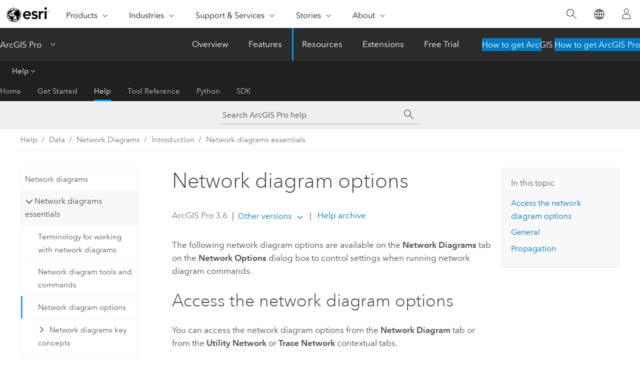

--- FILE ---
content_type: text/html; charset=UTF-8
request_url: https://pro.arcgis.com/en/pro-app/latest/help/data/network-diagrams/network-diagram-options.htm
body_size: 26165
content:


<!DOCTYPE html>
<!--[if lt IE 7]>  <html class="ie lt-ie9 lt-ie8 lt-ie7 ie6" dir="ltr"> <![endif]-->
<!--[if IE 7]>     <html class="ie lt-ie9 lt-ie8 ie7" dir="ltr"> <![endif]-->
<!--[if IE 8]>     <html class="ie lt-ie9 ie8" dir="ltr"> <![endif]-->
<!--[if IE 9]>     <html class="ie ie9" dir="ltr"> <![endif]-->
<!--[if !IE]><!--> <html dir="ltr" lang="en"> <!--<![endif]-->
<head>
    <meta charset="utf-8">
    <title>Network diagram options&mdash;ArcGIS Pro | Documentation</title>
    <meta content="IE=edge,chrome=1" http-equiv="X-UA-Compatible">

    <script>
      var appOverviewURL = "/content/esri-sites/en-us/arcgis/products/arcgis-pro/overview";
    </script>

    <script>
      var docConfig = {
        locale: 'en'
        ,localedir: 'en'
        ,langSelector: ''
        
        ,relativeUrl: false
        

        ,searchformUrl: '/search/'
        ,tertiaryNavIndex: '2'

        
      };
    </script>
	 


    
    <!--[if lt IE 9]>
      <script src="/cdn/js/libs/html5shiv.js" type="text/javascript"></script>
      <script src="/cdn/js/libs/selectivizr-min.js" type="text/javascript"></script>
      <script src="/cdn/js/libs/json2.js" type="text/javascript"></script>
      <script src="/cdn/js/libs/html5shiv-printshiv.js" type="text/javascript" >

    <![endif]-->

     <!--[if lt IE 11]>
    <script>
      $$(document).ready(function(){
        $$(".hideOnIE").hide();
      });
    </script>
    <![endif]-->
	<meta name="viewport" content="width=device-width, user-scalable=no">
	<link href="/assets/img/favicon.ico" rel="shortcut icon" >
	<link href="/assets/css/screen.css" media="screen" rel="stylesheet" type="text/css" />
	<link href="/cdn/calcite/css/documentation.css" media="screen" rel="stylesheet" type="text/css" />
	<link href="/assets/css/print.css" media="print" type="text/css" rel="stylesheet" />

	<!--
	<link href="/assets/css/screen_l10n.css" media="screen" rel="stylesheet" type="text/css" />
	<link href="/assets/css/documentation/base_l10n.css" media="screen" rel="stylesheet" type="text/css" />
	<link href="/assets/css/print_l10n.css" media="print" type="text/css" rel="stylesheet" />
	-->
	<script src="/cdn/js/libs/latest/jquery.latest.min.js" type="text/javascript"></script>
    <script src="/cdn/js/libs/latest/jquery-migrate-latest.min.js" type="text/javascript"></script>
	<script src="/cdn/js/libs/jquery.cookie.js" type="text/javascript"></script>
	<link href="/cdn/css/colorbox.css" media="screen" rel="stylesheet" type="text/css" />
	<link href="/cdn/css/colorbox_l10n.css" media="screen" rel="stylesheet" type="text/css" />
	<script src="/cdn/js/libs/jquery.colorbox-min.js" type="text/javascript"></script>
	<script src="/assets/js/video-init.js" type="text/javascript"></script>
	<script src="/assets/js/sitecfg.js" type="text/javascript"></script>
	
		<script src="/assets/js/signIn.js" type="text/javascript"></script>
	
	

	<!--- Language Picker -->
	<script src="/assets/js/locale/l10NStrings.js" type="text/javascript"></script>
	
		<script src="/assets/js/locale/langSelector.js" type="text/javascript"></script>
	

	<script src="/assets/js/calcite-web.js" type="text/javascript"></script>



  <!--- search MD -->
    <META name="description" content="There are network diagram options available on the Network Diagrams tab on the Network Options dialog box to control settings when running network diagram commands."><META name="last-modified" content="2025-9-30"><META name="product" content="arcgis-pro"><META name="version" content="pro3.6"><META name="search-collection" content="help"><META name="search-category" content="help-general"><META name="subject" content="NETWORK DIAGRAM"><META name="sub_category" content="ArcGIS Pro"><META name="content_type" content="Help Topic"><META name="subject_label" content="NETWORK DIAGRAM"><META name="sub_category_label" content="ArcGIS Pro"><META name="content_type_label" content="Help Topic"><META name="content-language" content="en">
    <!--- search MD -->
      
    <!-- Add in Global Nav -->
    <link rel="stylesheet" href="//webapps-cdn.esri.com/CDN/components/global-nav/css/gn.css" />
    <!--<script src="//webapps-cdn.esri.com/CDN/components/global-nav/test_data.js"></script>-->
    <script src="//webapps-cdn.esri.com/CDN/components/global-nav/js/gn.js"></script>
    <!-- End Add in Global Nav -->

</head>

<!--
      pub: GUID-514F8F1B-D70E-40A5-98E3-FF38544D04AC=25
      tpc: GUID-409C918F-9432-48F9-B267-F50FA676CB0F=10
      help-ids: ['120001301']
      -->


<!-- variable declaration, if any -->

<body class="claro en pro esrilocalnav">
  <!-- Secondary nav -->
  <script>
     insertCss(_esriAEMHost+"/etc.clientlibs/esri-sites/components/content/local-navigation/clientlibs.css")
     insertElem("div", "local-navigation", '<nav id="second-nav" navtype="existingNavigation" domain="'+_esriAEMHost+'" path="'+appOverviewURL+'"></nav>' )
  </script>

  
<!-- End of drawer -->

  
  <div class="wrapper">
      <!--googleoff: all-->


      <div id="skip-to-content">
        <!--googleoff: all-->
        <div class="search">
        <div class="esri-search-box">
          <div class="search-component">
            <form id="helpSearchForm">
              <input class="esri-search-textfield leader" name="q" placeholder="Search ArcGIS Pro help" autocapitalize="off" autocomplete="off" autocorrect="off" spellcheck="false" aria-label="Search ArcGIS Pro help">
  <input type="hidden" name="collection" value="help" />
  <input type="hidden" name="product" value="arcgis-pro" />
  <input type="hidden" name="version" value="pro3.6" />
  <input type="hidden" name="language" value="en" />
  <button class="esri-search-button-submit" type="submit" aria-label="Search"></button>
            </form>
          </div>
        </div>
      </div>
        <!--googleon: all-->
       
        <!-- content goes here -->
        <div class="grid-container ">
          

            
              
  <!--BREADCRUMB-BEG--><div id="bigmac" class="sticky-breadcrumbs trailer-2" data-spy="affix" data-offset-top="180"> </div><!--BREADCRUMB-END-->
  <!--googleoff: all-->
    <div class="column-5 tablet-column-12 trailer-2 ">
      <aside class="js-accordion accordion reference-index" aria-live="polite" role="tablist">
        <div></div>
      </aside>

      <div class="js-sticky scroll-show tablet-hide leader-1 back-to-top" data-top="0" style="top: 0px;">
        <a href="#" class="btn btn-fill btn-clear">Back to Top</a>
      </div>
    </div>
  <!--googleon: all-->
  
            
            
            
	
		<div class="column-13  pre-1 content-section">
	
		<header class="trailer-1"><h1>Network diagram options</h1></header>

		 
	<!--googleoff: all-->
	
		
				<aside id="main-toc-small" class="js-accordion accordion tablet-show trailer-1">
			      <div class="accordion-section">
			        <h4 class="accordion-title">In this topic</h4>
			        <div class="accordion-content list-plain">
			          <ol class="list-plain pre-0 trailer-0"><li><a href="#ESRI_SECTION1_7DEF46D8DB2A4BE28AA72B77B590CB47">Access the network diagram options</a></li><li><a href="#GUID-B23895B8-91FF-4ED6-8414-0841C8EBB704">General</a></li><li><a href="#ESRI_SECTION1_2B74621360454826A4E53BDD81EFD679">Propagation</a></li></ol>
			        </div>
			      </div>
			     </aside>
		
    
   <!--googleon: all-->


		<main>
			
	
    	
    


			
<p id="GUID-57ABDB48-BA62-4EFE-9FC6-5607DCC72D64">The following network diagram options are available on the <span class="uicontrol">Network Diagrams</span> tab on the <span class="uicontrol">Network Options</span> dialog box to control settings when running network diagram commands.</p><section class="section1 padded-anchor" id="ESRI_SECTION1_7DEF46D8DB2A4BE28AA72B77B590CB47" purpose="section1"><h2>Access the network diagram options</h2><p id="GUID-211977F0-5B62-426F-BF58-2AAF2EB716B5">You can access the network diagram options from the <span class="uicontrol">Network Diagram</span> tab or from the <span class="uicontrol">Utility Network</span> or <span class="uicontrol">Trace Network</span> contextual tabs.</p><p id="GUID-06905722-58E0-4461-92B5-1B7780400105">To review or edit network diagram options, complete one of the following workflows:<ul purpose="ul" id="UL_AEE186C0305C464C9E9DD5781F5B2264"><li purpose="li" id="LI_F0D1CD8E8657478F86FA645025126667"> On the <span class="uicontrol">Network Diagram</span> tab, in the <span class="uicontrol">Manage</span> or <span class="uicontrol">Selection</span> group, click the <span class="uicontrol">Network Options</span> dialog box launcher.</li><li purpose="li" id="LI_EA186819B4D44A718A3D53B9E1F14452"> On the <span class="uicontrol">Utility Network</span> or  <span class="uicontrol">Trace Network</span> tab, in the <span class="uicontrol">Diagram</span> group, click the <span class="uicontrol">Network Options</span> dialog box launcher.</li></ul></p><p id="GUID-061EF50B-4B28-4211-BBD4-3700726BCAD4">In all cases, this opens the <span class="uicontrol">Network Options</span> dialog box with the <span class="uicontrol">Network Diagrams</span> tab active.</p><div class="panel trailer-1" id="GUID-D3418537-00C5-4C46-B88C-C119F6BF6C70"><h5 class="icon-ui-notice-triangle trailer-0">Caution:</h5><p id="GUID-BFBABDCD-92A6-4B27-A975-F37911AB5AC5">All the options specified on this tab are saved with your project and automatically reapplied each time you start a new <span class="ph">ArcGIS Pro</span>  session with this project.</p></div><p id="GUID-45418B8E-8F51-4664-86A6-B8C0BE697BDE">There are two sections on this tab: <span class="uicontrol">General</span> and <span class="uicontrol">Propagation</span>.</p></section><section class="section1 padded-anchor" id="GUID-B23895B8-91FF-4ED6-8414-0841C8EBB704" purpose="section1"><h2>General</h2><p id="GUID-15871743-7800-4561-B50A-0D9EBA1863B3">The <span class="uicontrol">General</span> section has the following options:<ul purpose="ul" id="UL_7F38329457FF4E6F9A577FE2DB29CE3A"><li purpose="li" id="LI_74C8275E6F6046C689EB42954A8C4378"><span class="uicontrol">Default diagram map background color</span>—This control allows you to specify a color for the background of all diagram maps that open.<div class="panel trailer-1 note" id="GUID-182B950A-4045-47EC-8F2B-275FD2AEB6A8"><h5 class="icon-ui-comment trailer-0">Note:</h5><p id="GUID-1FAE89A9-A0EC-4D2A-9778-1CCC3F20FFD1">The newly specified color doesn't apply to the background of the diagram maps that are already open.</p></div></li><li purpose="li" id="LI_87CFDE710BDD406097786B326096CA12"><span class="uicontrol">Automatically zoom to full extent after any editing operation run on the entire diagram</span> <ul purpose="ul" id="UL_B1B93A471E2C4E12994E8BC97FABB330"><li purpose="li" id="LI_BB7BBCFE44C5488381531488B70AB378"> Checked—The system zooms to the full extent of the network diagram each time a layout algorithm is applied on the entire diagram or after operations such as Update Diagram, Append To Diagram, Extend Diagram, or Overwrite Diagram.</li><li purpose="li" id="LI_62D33276123B4787A64F919E50A36CC7">Not checked—The display extent of the network diagram does not change at the end of  any layout algorithm run or after operations such asUpdate Diagram, Append To Diagram, Extend Diagram, or Overwrite Diagram.</li></ul></li><li purpose="li" id="LI_5BD5A8A67AD24112880FD6BB75120203"><span class="uicontrol">Open diagrams with all diagram template sublayers</span><ul purpose="ul" id="UL_A2DC3EC988FE4162AE4A3A23D8D1C9F5"><li purpose="li" id="LI_FFB51A7FD6B2489BA2729F1FA692D881"> Checked—The <span class="uicontrol">All Layers</span> mode on the <span class="uicontrol">Manage</span> group on the <span class="uicontrol">Network Diagram</span> tab is turned on for each network diagram layer when it is loaded by default; that is, any diagram opens with all the sublayers  as specified in its <a class="xref xref" href="/en/pro-app/3.6/help/data/network-diagrams/manage-diagram-layer-definitions.htm#ESRI_SECTION1_3C6BA8F599F445BBBDA558452F1B8169">diagram template layer definition</a>, whether they contain diagram features or not. This means that all sublayers set on the related diagram template are present in the <span class="uicontrol">Contents</span> pane, even those  not used.</li><li purpose="li" id="LI_3D20FB69D88748068904B5F0798B2659">Not checked—The <span class="uicontrol">All Layers</span> mode on the <span class="uicontrol">Manage</span> group on the <span class="uicontrol">Network Diagram</span> tab is turned off for each network diagram layer when it is loaded by default; that is, any diagram opens with the only diagram template sublayers that contain diagram features. This means that only the required sublayers among those set on the related diagram template are  present in the <span class="uicontrol">Contents</span> pane.</li></ul></li><li purpose="li" id="LI_A5D39B95C5B14B9BB855CAFAF75F8914"><span class="uicontrol">Use default parameters to apply layouts</span><ul purpose="ul" id="UL_AB5ACD2DA7914A5BBE5BA4406AD3BB68"><li purpose="li" id="LI_11FE83C8C8884DAF98ED04147DD14D7B"> Checked—Any layout you choose in the layout gallery directly applies to the active diagram with its default parameters. This is the default.</li><li purpose="li" id="LI_5F7D41CD5CD848F584801223C3298658">Not checked—For any layout you apply to the active diagram, clicking its  layout icon in the layout gallery opens the related geoprocessing tool in the <span class="uicontrol">Geoprocessing</span> pane. Then, you can change the layout parameters before applying it.</li></ul></li></ul></p><p id="GUID-AB2DC292-6A5D-4A06-8068-95883DDF55C8"><a class="xref xref" href="/en/pro-app/3.6/help/data/network-diagrams/review-or-edit-network-diagram-general-options.htm#ESRI_SECTION1_C30D73392D964D51A8B606128A8A6E8F">Learn more about enabling and disabling automatic zoom to full extent when running workflows </a></p><p id="GUID-3668D7F6-57DA-4955-B6DB-75A4687856F4"><a class="xref xref" href="/en/pro-app/3.6/help/data/network-diagrams/review-or-edit-network-diagram-general-options.htm#ESRI_SECTION1_5CFC87384CA7413A91C402EFD108C96B">Learn more about automatically enabling or disabling the <span class="uicontrol">All Layers</span> mode at network diagram opening when running workflows</a></p><p id="GUID-2AE49C75-8904-4E22-89C8-5B58B6713B5E"><a class="xref xref" href="/en/pro-app/3.6/help/data/network-diagrams/review-or-edit-network-diagram-general-options.htm#ESRI_SECTION1_C932C583BE1A4B16838D6CE70A6D139C">Learn more about the <span class="uicontrol">Use default parameters to apply layouts</span> option when applying a layout on network diagrams</a></p></section>
<section class="section1 padded-anchor" id="ESRI_SECTION1_2B74621360454826A4E53BDD81EFD679" purpose="section1"><h2>Propagation</h2><p id="GUID-EE14A9F6-186E-4209-A90F-4BB0A43B004D">The <span class="uicontrol">Propagation</span> section has the following options:</p><p id="GUID-5A50A52D-172C-4F8C-8408-4C5E2B3104FC"><span class="uicontrol"> Propagate reduced or collapsed elements when applying selection from or to diagram maps</span></p><p id="GUID-271143CC-BBD8-4EE2-9718-DCD2ABCAAFAA">This option controls the way the <span class="uicontrol">Apply To Maps</span> command  on the <span class="uicontrol">Network Diagram</span> tab  and the <span class="uicontrol">Apply To Diagrams</span> command on the <span class="uicontrol">Network Diagram</span> tab and the <span class="uicontrol">Utility Network</span> or <span class="uicontrol">Trace Network</span> tab run. <ul purpose="ul" id="UL_1AC27785829F4E3EA6617C86D124AB9A"><li purpose="li" id="LI_23037CFAAD914326BA46EC65C4853560">When you click the <span class="uicontrol">Apply To Maps</span> command on the <span class="uicontrol">Network Diagram</span> tab, the  active diagram selection is propagated to the network feature layers and nonspatial object tables that are referenced in other open maps. Depending on this option's setting, the propagation process runs as follows:<ul purpose="ul" id="UL_6E407207665E44F4BE2F98A5637DED9C"><li purpose="li" id="LI_1D3F846E3C814E87B298AEF2D7C699E2">Checked—The propagation process searches for all network features and network objects associated with  diagram features currently selected in the active diagram, regardless of whether those network elements are reduced or collapsed in the diagrams.</li><li purpose="li" id="LI_0DFF1E1FD5184820B31D9A32640F61F8">Not checked—The propagation process only searches for network features and network objects associated with diagram features currently selected in the diagram that are not reduced or collapsed in the diagrams; that is, it only selects network features and network objects associated with the selected diagram features that are visibly represented in the diagrams. This is the default.</li></ul></li><li purpose="li" id="LI_7CFDDCF4F49C4BEE86CF2E2B1338CC82">When you click the <span class="uicontrol">Apply To Diagrams</span> command on the <span class="uicontrol">Network Diagram</span> tab, the  active diagram selection is propagated to the other diagrams that are referenced in other open maps, and, depending on this option, the propagation process runs as follows:<ul purpose="ul" id="UL_1AB2724486A54D15A5F99D33250AE080"><li purpose="li" id="LI_EEED80DA24E244208C3F7B4D9890F642">Checked—The propagation process does not operate from reduced or collapsed features in the active diagram, and it does not apply to reduced or collapsed features in the other diagrams.</li><li purpose="li" id="LI_01E9A412925A41E0949A49C97F549224">Not checked—The propagation process searches for diagram features associated with  the same set of network features and network objects as those currently selected in the active diagram, regardless of whether those network elements are reduced or collapsed in the active diagram or in the other diagrams.</li></ul></li><li purpose="li" id="LI_383C6CC096A64847B29F104BDAF4C262">When you click the <span class="uicontrol">Apply To Diagrams</span> command on the <span class="uicontrol">Utility Network</span> or <span class="uicontrol">Trace Network</span>  tabs on the ribbon, the  geographical map network element selection set is propagated to the diagrams that are referenced in other open maps, and, depending on this option, the propagation process runs as follows:<ul purpose="ul" id="UL_782323F251524EB3A12F79608CBE39A5"><li purpose="li" id="LI_1B7D2C2C34EF40D08A4A2F4CFF2E0E7F">Checked—The propagation process searches for diagram features associated with both the network features and network objects currently selected in the map that are not reduced or collapsed in the diagrams; that is, it only selects diagram features associated with the selected network elements that are visibly represented in the diagrams.</li><li purpose="li" id="LI_F8EE878C0B204D0B82E8A2BC5009BA43">Not checked—The propagation process searches for diagram features associated with both the network features and network objects currently selected on the map, regardless of whether those network elements are reduced or collapsed in the diagrams.</li></ul> </li></ul></p><p id="GUID-80DF5361-893B-47FD-9191-832AC5DB8C6F"><span class="uicontrol">Zoom to the resulting selected features</span> <ul purpose="ul" id="UL_973FC55413E94B40BB20F947AA79688A"><li purpose="li" id="LI_9BD91B81904646CE8244273C6ABC20ED">Checked—Upon completion, any propagation process automatically zooms to the set of features selected in the geographic or diagram maps to which it applies.</li><li purpose="li" id="LI_14CA677E9B324DBBB128D218F685D04E">Not checked—Upon completion, any propagation process does not automatically zoom to the set of features selected in the geographic or diagram maps to which it applies.</li></ul></p><p id="GUID-AFFA5AF9-0A7A-4993-88BB-14F314090B03"><span class="uicontrol">Add connectivity associations when propagating from geographic map to diagram map</span> <ul purpose="ul" id="UL_5E11AE45B46E4157B41AEE48853D4F0D"><li purpose="li" id="LI_B4A4B9D3F4694179BE46B39F4CEBB17B">Checked—When propagating from a geographic map to a diagram map, the process runs an extra step at the end of its run to select any connectivity association edges in addition to the from and to junctions, which are automatically selected.</li><li purpose="li" id="LI_61216C68E1E843BA9E8F6A1ABFE8BC75">Not checked—When propagating from a geographic map to a diagram map, the process does not add the connectivity association edges. This is the default.</li></ul></p><p id="GUID-0A69AC85-A348-4EE6-83DB-216D8181679E"><span class="uicontrol">Add  structural attachments when propagating from geographic map to diagram map</span> <ul purpose="ul" id="UL_071A52101D5049F6837057218D2C7A0B"><li purpose="li" id="LI_8EE00EE4C874476FA861116FF0101E09">Checked—When propagating from a geographic map to a diagram map, the process runs an extra step at the end of its run to select any structural attachment edges, in addition to the from and to junctions, that are automatically selected.</li><li purpose="li" id="LI_C18D810D9E01495EAAFBE54CE8499B62">Not checked—When propagating from a geographic map to a diagram map, the process does not add the structural attachment edges. This is the default.</li></ul></p><p id="GUID-B721E1ED-A9DA-4B7E-B932-FD0EE44058F9"><span class="uicontrol">Select spatial container(s) when propagating edge and junction objects represented in diagram map</span><ul purpose="ul" id="UL_6AA5730B0A9E41D8833945E9C8287E48"><li purpose="li" id="LI_457F2A5748184740BD99ED58AC063B1F">Checked—When propagating from a diagram map to a geographic map and processing diagram features associated with edge and junction objects, any spatial containers related to these network objects are also selected in the geographic map. That is, any network features that contain these network objects are also selected on the geographic map. </li><li purpose="li" id="LI_B286750198ED40DBAE56DA89F153126A">Not checked—When propagating from a diagram map to a geographic map and processing diagram features associated with edge and junction objects, the related spatial containers are not selected in the geographic map.  This is the default.</li></ul></p><p id="GUID-20279218-4EF7-4189-BF91-37E827E9B3BA"><a class="xref xref" href="/en/pro-app/3.6/help/data/network-diagrams/introduction-to-various-commands-to-find-and-locate-features-between-diagrams-and-maps.htm">Learn more about propagating selections between diagrams and maps workflows</a></p></section><section class="section2 leader-1" purpose="relatedtopics"><h4 class="trailer-0">Related topics</h4><ul class="pre-0 trailer-2"><li><a class="xref relatedtopic" href="/en/pro-app/3.6/help/data/network-diagrams/network-diagrams-tools-and-commands.htm">Network diagram tools and commands</a></li><li><a class="xref relatedtopic" href="/en/pro-app/3.6/help/data/network-diagrams/introduction-to-various-commands-to-find-and-locate-features-between-diagrams-and-maps.htm">Commands to find and locate features between diagrams and maps</a></li></ul></section>
			
				<hr>
				<!--googleoff: all-->
				
	
        
		    <p class="feedback right">
		        <a id="afb" class="icon-ui-contact" href="/feedback/" data-langlabel="feedback-on-this-topic" >Feedback on this topic?</a>
		    </p>
        
	

				<!--googleon: all-->
			
		</main>
	</div>
	
	<!--googleoff: all-->
	
		
			<div id="main-toc-large" class="column-5">
			    <div class="panel font-size--2 tablet-hide trailer-1">
			      <h5 class="trailer-half">In this topic</h5>
			      <ol class="list-plain pre-0 trailer-0"><li><a href="#ESRI_SECTION1_7DEF46D8DB2A4BE28AA72B77B590CB47">Access the network diagram options</a></li><li><a href="#GUID-B23895B8-91FF-4ED6-8414-0841C8EBB704">General</a></li><li><a href="#ESRI_SECTION1_2B74621360454826A4E53BDD81EFD679">Propagation</a></li></ol>
			    </div>
			    
			    
	  		</div>
		
    
   <!--googleon: all-->




          
        </div>
        <!-- ENDPAGECONTENT -->

      </div>

    </div>  <!-- End of wrapper -->

    <div id="globalfooter"></div>

  <!--googleoff: all-->

  
	<script src="/assets/js/init.js" type="text/javascript"></script>
	<!--<script src="/assets/js/drop-down.js" type="text/javascript"></script>-->
	<script src="/assets/js/search/searchform.js" type="text/javascript"></script>
	<script src="/cdn/js/link-modifier.js" type="text/javascript"></script>
	<script src="/cdn/js/sitewide.js" type="text/javascript"></script>
	<script src="/cdn/js/libs/highlight.pack.js" type="text/javascript"></script>
	<script>hljs.initHighlightingOnLoad();</script>


  
    

  <script src="/cdn/js/affix.js" type="text/javascript"></script>
  <script type="text/javascript">
    $(function () {
          var appendFlg = true;

          $("#bigmac")
          .on("affixed.bs.affix", function (evt) {
            if (appendFlg) {
              $("<a class='crumb' href='#'>Network diagram options</a>").insertAfter ($("#bigmac nav a").last());
              appendFlg = false;
            }
          })
          .on ("affix-top.bs.affix", function(evt) {
            if (!appendFlg) {
              $("#bigmac nav a").last().remove();
            }
            appendFlg = true;
          })
    })
  </script>
  
        <script type="text/javascript">
          window.doctoc = {
            pubID: "2470",
            tpcID: "51",
            
            hideToc : false
          }
        </script>

        <script type="text/javascript" src="/en/pro-app/3.6/help/main/1868.js" ></script>
        <script type="text/javascript" src="/en/pro-app/3.6/help/data/network-diagrams/2470.js" ></script>
        <script type="text/javascript" src="/cdn/calcite/js/protoc.js" ></script>

        

  <noscript>
        <p>
            <a href="flisting.htm">flist</a>
        </p>
    </noscript>
    
	<script src="//mtags.arcgis.com/tags-min.js"></script>

  
  
    
    
    <script>
      document.write("<script src='" + _esriAEMHost+"/etc.clientlibs/esri-sites/clientlibs/localNav.js'><\/script>");
    </script>

  </body>
</html>

--- FILE ---
content_type: text/html; charset=UTF-8
request_url: https://pro.arcgis.com/en/pro-app/latest/help/data/network-diagrams/network-diagram-options.htm
body_size: 26157
content:


<!DOCTYPE html>
<!--[if lt IE 7]>  <html class="ie lt-ie9 lt-ie8 lt-ie7 ie6" dir="ltr"> <![endif]-->
<!--[if IE 7]>     <html class="ie lt-ie9 lt-ie8 ie7" dir="ltr"> <![endif]-->
<!--[if IE 8]>     <html class="ie lt-ie9 ie8" dir="ltr"> <![endif]-->
<!--[if IE 9]>     <html class="ie ie9" dir="ltr"> <![endif]-->
<!--[if !IE]><!--> <html dir="ltr" lang="en"> <!--<![endif]-->
<head>
    <meta charset="utf-8">
    <title>Network diagram options&mdash;ArcGIS Pro | Documentation</title>
    <meta content="IE=edge,chrome=1" http-equiv="X-UA-Compatible">

    <script>
      var appOverviewURL = "/content/esri-sites/en-us/arcgis/products/arcgis-pro/overview";
    </script>

    <script>
      var docConfig = {
        locale: 'en'
        ,localedir: 'en'
        ,langSelector: ''
        
        ,relativeUrl: false
        

        ,searchformUrl: '/search/'
        ,tertiaryNavIndex: '2'

        
      };
    </script>
	 


    
    <!--[if lt IE 9]>
      <script src="/cdn/js/libs/html5shiv.js" type="text/javascript"></script>
      <script src="/cdn/js/libs/selectivizr-min.js" type="text/javascript"></script>
      <script src="/cdn/js/libs/json2.js" type="text/javascript"></script>
      <script src="/cdn/js/libs/html5shiv-printshiv.js" type="text/javascript" >

    <![endif]-->

     <!--[if lt IE 11]>
    <script>
      $$(document).ready(function(){
        $$(".hideOnIE").hide();
      });
    </script>
    <![endif]-->
	<meta name="viewport" content="width=device-width, user-scalable=no">
	<link href="/assets/img/favicon.ico" rel="shortcut icon" >
	<link href="/assets/css/screen.css" media="screen" rel="stylesheet" type="text/css" />
	<link href="/cdn/calcite/css/documentation.css" media="screen" rel="stylesheet" type="text/css" />
	<link href="/assets/css/print.css" media="print" type="text/css" rel="stylesheet" />

	<!--
	<link href="/assets/css/screen_l10n.css" media="screen" rel="stylesheet" type="text/css" />
	<link href="/assets/css/documentation/base_l10n.css" media="screen" rel="stylesheet" type="text/css" />
	<link href="/assets/css/print_l10n.css" media="print" type="text/css" rel="stylesheet" />
	-->
	<script src="/cdn/js/libs/latest/jquery.latest.min.js" type="text/javascript"></script>
    <script src="/cdn/js/libs/latest/jquery-migrate-latest.min.js" type="text/javascript"></script>
	<script src="/cdn/js/libs/jquery.cookie.js" type="text/javascript"></script>
	<link href="/cdn/css/colorbox.css" media="screen" rel="stylesheet" type="text/css" />
	<link href="/cdn/css/colorbox_l10n.css" media="screen" rel="stylesheet" type="text/css" />
	<script src="/cdn/js/libs/jquery.colorbox-min.js" type="text/javascript"></script>
	<script src="/assets/js/video-init.js" type="text/javascript"></script>
	<script src="/assets/js/sitecfg.js" type="text/javascript"></script>
	
		<script src="/assets/js/signIn.js" type="text/javascript"></script>
	
	

	<!--- Language Picker -->
	<script src="/assets/js/locale/l10NStrings.js" type="text/javascript"></script>
	
		<script src="/assets/js/locale/langSelector.js" type="text/javascript"></script>
	

	<script src="/assets/js/calcite-web.js" type="text/javascript"></script>



  <!--- search MD -->
    <META name="description" content="There are network diagram options available on the Network Diagrams tab on the Network Options dialog box to control settings when running network diagram commands."><META name="last-modified" content="2025-9-30"><META name="product" content="arcgis-pro"><META name="version" content="pro3.6"><META name="search-collection" content="help"><META name="search-category" content="help-general"><META name="subject" content="NETWORK DIAGRAM"><META name="sub_category" content="ArcGIS Pro"><META name="content_type" content="Help Topic"><META name="subject_label" content="NETWORK DIAGRAM"><META name="sub_category_label" content="ArcGIS Pro"><META name="content_type_label" content="Help Topic"><META name="content-language" content="en">
    <!--- search MD -->
      
    <!-- Add in Global Nav -->
    <link rel="stylesheet" href="//webapps-cdn.esri.com/CDN/components/global-nav/css/gn.css" />
    <!--<script src="//webapps-cdn.esri.com/CDN/components/global-nav/test_data.js"></script>-->
    <script src="//webapps-cdn.esri.com/CDN/components/global-nav/js/gn.js"></script>
    <!-- End Add in Global Nav -->

</head>

<!--
      pub: GUID-514F8F1B-D70E-40A5-98E3-FF38544D04AC=25
      tpc: GUID-409C918F-9432-48F9-B267-F50FA676CB0F=10
      help-ids: ['120001301']
      -->


<!-- variable declaration, if any -->

<body class="claro en pro esrilocalnav">
  <!-- Secondary nav -->
  <script>
     insertCss(_esriAEMHost+"/etc.clientlibs/esri-sites/components/content/local-navigation/clientlibs.css")
     insertElem("div", "local-navigation", '<nav id="second-nav" navtype="existingNavigation" domain="'+_esriAEMHost+'" path="'+appOverviewURL+'"></nav>' )
  </script>

  
<!-- End of drawer -->

  
  <div class="wrapper">
      <!--googleoff: all-->


      <div id="skip-to-content">
        <!--googleoff: all-->
        <div class="search">
        <div class="esri-search-box">
          <div class="search-component">
            <form id="helpSearchForm">
              <input class="esri-search-textfield leader" name="q" placeholder="Search ArcGIS Pro help" autocapitalize="off" autocomplete="off" autocorrect="off" spellcheck="false" aria-label="Search ArcGIS Pro help">
  <input type="hidden" name="collection" value="help" />
  <input type="hidden" name="product" value="arcgis-pro" />
  <input type="hidden" name="version" value="pro3.6" />
  <input type="hidden" name="language" value="en" />
  <button class="esri-search-button-submit" type="submit" aria-label="Search"></button>
            </form>
          </div>
        </div>
      </div>
        <!--googleon: all-->
       
        <!-- content goes here -->
        <div class="grid-container ">
          

            
              
  <!--BREADCRUMB-BEG--><div id="bigmac" class="sticky-breadcrumbs trailer-2" data-spy="affix" data-offset-top="180"> </div><!--BREADCRUMB-END-->
  <!--googleoff: all-->
    <div class="column-5 tablet-column-12 trailer-2 ">
      <aside class="js-accordion accordion reference-index" aria-live="polite" role="tablist">
        <div></div>
      </aside>

      <div class="js-sticky scroll-show tablet-hide leader-1 back-to-top" data-top="0" style="top: 0px;">
        <a href="#" class="btn btn-fill btn-clear">Back to Top</a>
      </div>
    </div>
  <!--googleon: all-->
  
            
            
            
	
		<div class="column-13  pre-1 content-section">
	
		<header class="trailer-1"><h1>Network diagram options</h1></header>

		 
	<!--googleoff: all-->
	
		
				<aside id="main-toc-small" class="js-accordion accordion tablet-show trailer-1">
			      <div class="accordion-section">
			        <h4 class="accordion-title">In this topic</h4>
			        <div class="accordion-content list-plain">
			          <ol class="list-plain pre-0 trailer-0"><li><a href="#ESRI_SECTION1_7DEF46D8DB2A4BE28AA72B77B590CB47">Access the network diagram options</a></li><li><a href="#GUID-B23895B8-91FF-4ED6-8414-0841C8EBB704">General</a></li><li><a href="#ESRI_SECTION1_2B74621360454826A4E53BDD81EFD679">Propagation</a></li></ol>
			        </div>
			      </div>
			     </aside>
		
    
   <!--googleon: all-->


		<main>
			
	
    	
    


			
<p id="GUID-57ABDB48-BA62-4EFE-9FC6-5607DCC72D64">The following network diagram options are available on the <span class="uicontrol">Network Diagrams</span> tab on the <span class="uicontrol">Network Options</span> dialog box to control settings when running network diagram commands.</p><section class="section1 padded-anchor" id="ESRI_SECTION1_7DEF46D8DB2A4BE28AA72B77B590CB47" purpose="section1"><h2>Access the network diagram options</h2><p id="GUID-211977F0-5B62-426F-BF58-2AAF2EB716B5">You can access the network diagram options from the <span class="uicontrol">Network Diagram</span> tab or from the <span class="uicontrol">Utility Network</span> or <span class="uicontrol">Trace Network</span> contextual tabs.</p><p id="GUID-06905722-58E0-4461-92B5-1B7780400105">To review or edit network diagram options, complete one of the following workflows:<ul purpose="ul" id="UL_AEE186C0305C464C9E9DD5781F5B2264"><li purpose="li" id="LI_F0D1CD8E8657478F86FA645025126667"> On the <span class="uicontrol">Network Diagram</span> tab, in the <span class="uicontrol">Manage</span> or <span class="uicontrol">Selection</span> group, click the <span class="uicontrol">Network Options</span> dialog box launcher.</li><li purpose="li" id="LI_EA186819B4D44A718A3D53B9E1F14452"> On the <span class="uicontrol">Utility Network</span> or  <span class="uicontrol">Trace Network</span> tab, in the <span class="uicontrol">Diagram</span> group, click the <span class="uicontrol">Network Options</span> dialog box launcher.</li></ul></p><p id="GUID-061EF50B-4B28-4211-BBD4-3700726BCAD4">In all cases, this opens the <span class="uicontrol">Network Options</span> dialog box with the <span class="uicontrol">Network Diagrams</span> tab active.</p><div class="panel trailer-1" id="GUID-D3418537-00C5-4C46-B88C-C119F6BF6C70"><h5 class="icon-ui-notice-triangle trailer-0">Caution:</h5><p id="GUID-BFBABDCD-92A6-4B27-A975-F37911AB5AC5">All the options specified on this tab are saved with your project and automatically reapplied each time you start a new <span class="ph">ArcGIS Pro</span>  session with this project.</p></div><p id="GUID-45418B8E-8F51-4664-86A6-B8C0BE697BDE">There are two sections on this tab: <span class="uicontrol">General</span> and <span class="uicontrol">Propagation</span>.</p></section><section class="section1 padded-anchor" id="GUID-B23895B8-91FF-4ED6-8414-0841C8EBB704" purpose="section1"><h2>General</h2><p id="GUID-15871743-7800-4561-B50A-0D9EBA1863B3">The <span class="uicontrol">General</span> section has the following options:<ul purpose="ul" id="UL_7F38329457FF4E6F9A577FE2DB29CE3A"><li purpose="li" id="LI_74C8275E6F6046C689EB42954A8C4378"><span class="uicontrol">Default diagram map background color</span>—This control allows you to specify a color for the background of all diagram maps that open.<div class="panel trailer-1 note" id="GUID-182B950A-4045-47EC-8F2B-275FD2AEB6A8"><h5 class="icon-ui-comment trailer-0">Note:</h5><p id="GUID-1FAE89A9-A0EC-4D2A-9778-1CCC3F20FFD1">The newly specified color doesn't apply to the background of the diagram maps that are already open.</p></div></li><li purpose="li" id="LI_87CFDE710BDD406097786B326096CA12"><span class="uicontrol">Automatically zoom to full extent after any editing operation run on the entire diagram</span> <ul purpose="ul" id="UL_B1B93A471E2C4E12994E8BC97FABB330"><li purpose="li" id="LI_BB7BBCFE44C5488381531488B70AB378"> Checked—The system zooms to the full extent of the network diagram each time a layout algorithm is applied on the entire diagram or after operations such as Update Diagram, Append To Diagram, Extend Diagram, or Overwrite Diagram.</li><li purpose="li" id="LI_62D33276123B4787A64F919E50A36CC7">Not checked—The display extent of the network diagram does not change at the end of  any layout algorithm run or after operations such asUpdate Diagram, Append To Diagram, Extend Diagram, or Overwrite Diagram.</li></ul></li><li purpose="li" id="LI_5BD5A8A67AD24112880FD6BB75120203"><span class="uicontrol">Open diagrams with all diagram template sublayers</span><ul purpose="ul" id="UL_A2DC3EC988FE4162AE4A3A23D8D1C9F5"><li purpose="li" id="LI_FFB51A7FD6B2489BA2729F1FA692D881"> Checked—The <span class="uicontrol">All Layers</span> mode on the <span class="uicontrol">Manage</span> group on the <span class="uicontrol">Network Diagram</span> tab is turned on for each network diagram layer when it is loaded by default; that is, any diagram opens with all the sublayers  as specified in its <a class="xref xref" href="/en/pro-app/3.6/help/data/network-diagrams/manage-diagram-layer-definitions.htm#ESRI_SECTION1_3C6BA8F599F445BBBDA558452F1B8169">diagram template layer definition</a>, whether they contain diagram features or not. This means that all sublayers set on the related diagram template are present in the <span class="uicontrol">Contents</span> pane, even those  not used.</li><li purpose="li" id="LI_3D20FB69D88748068904B5F0798B2659">Not checked—The <span class="uicontrol">All Layers</span> mode on the <span class="uicontrol">Manage</span> group on the <span class="uicontrol">Network Diagram</span> tab is turned off for each network diagram layer when it is loaded by default; that is, any diagram opens with the only diagram template sublayers that contain diagram features. This means that only the required sublayers among those set on the related diagram template are  present in the <span class="uicontrol">Contents</span> pane.</li></ul></li><li purpose="li" id="LI_A5D39B95C5B14B9BB855CAFAF75F8914"><span class="uicontrol">Use default parameters to apply layouts</span><ul purpose="ul" id="UL_AB5ACD2DA7914A5BBE5BA4406AD3BB68"><li purpose="li" id="LI_11FE83C8C8884DAF98ED04147DD14D7B"> Checked—Any layout you choose in the layout gallery directly applies to the active diagram with its default parameters. This is the default.</li><li purpose="li" id="LI_5F7D41CD5CD848F584801223C3298658">Not checked—For any layout you apply to the active diagram, clicking its  layout icon in the layout gallery opens the related geoprocessing tool in the <span class="uicontrol">Geoprocessing</span> pane. Then, you can change the layout parameters before applying it.</li></ul></li></ul></p><p id="GUID-AB2DC292-6A5D-4A06-8068-95883DDF55C8"><a class="xref xref" href="/en/pro-app/3.6/help/data/network-diagrams/review-or-edit-network-diagram-general-options.htm#ESRI_SECTION1_C30D73392D964D51A8B606128A8A6E8F">Learn more about enabling and disabling automatic zoom to full extent when running workflows </a></p><p id="GUID-3668D7F6-57DA-4955-B6DB-75A4687856F4"><a class="xref xref" href="/en/pro-app/3.6/help/data/network-diagrams/review-or-edit-network-diagram-general-options.htm#ESRI_SECTION1_5CFC87384CA7413A91C402EFD108C96B">Learn more about automatically enabling or disabling the <span class="uicontrol">All Layers</span> mode at network diagram opening when running workflows</a></p><p id="GUID-2AE49C75-8904-4E22-89C8-5B58B6713B5E"><a class="xref xref" href="/en/pro-app/3.6/help/data/network-diagrams/review-or-edit-network-diagram-general-options.htm#ESRI_SECTION1_C932C583BE1A4B16838D6CE70A6D139C">Learn more about the <span class="uicontrol">Use default parameters to apply layouts</span> option when applying a layout on network diagrams</a></p></section>
<section class="section1 padded-anchor" id="ESRI_SECTION1_2B74621360454826A4E53BDD81EFD679" purpose="section1"><h2>Propagation</h2><p id="GUID-EE14A9F6-186E-4209-A90F-4BB0A43B004D">The <span class="uicontrol">Propagation</span> section has the following options:</p><p id="GUID-5A50A52D-172C-4F8C-8408-4C5E2B3104FC"><span class="uicontrol"> Propagate reduced or collapsed elements when applying selection from or to diagram maps</span></p><p id="GUID-271143CC-BBD8-4EE2-9718-DCD2ABCAAFAA">This option controls the way the <span class="uicontrol">Apply To Maps</span> command  on the <span class="uicontrol">Network Diagram</span> tab  and the <span class="uicontrol">Apply To Diagrams</span> command on the <span class="uicontrol">Network Diagram</span> tab and the <span class="uicontrol">Utility Network</span> or <span class="uicontrol">Trace Network</span> tab run. <ul purpose="ul" id="UL_1AC27785829F4E3EA6617C86D124AB9A"><li purpose="li" id="LI_23037CFAAD914326BA46EC65C4853560">When you click the <span class="uicontrol">Apply To Maps</span> command on the <span class="uicontrol">Network Diagram</span> tab, the  active diagram selection is propagated to the network feature layers and nonspatial object tables that are referenced in other open maps. Depending on this option's setting, the propagation process runs as follows:<ul purpose="ul" id="UL_6E407207665E44F4BE2F98A5637DED9C"><li purpose="li" id="LI_1D3F846E3C814E87B298AEF2D7C699E2">Checked—The propagation process searches for all network features and network objects associated with  diagram features currently selected in the active diagram, regardless of whether those network elements are reduced or collapsed in the diagrams.</li><li purpose="li" id="LI_0DFF1E1FD5184820B31D9A32640F61F8">Not checked—The propagation process only searches for network features and network objects associated with diagram features currently selected in the diagram that are not reduced or collapsed in the diagrams; that is, it only selects network features and network objects associated with the selected diagram features that are visibly represented in the diagrams. This is the default.</li></ul></li><li purpose="li" id="LI_7CFDDCF4F49C4BEE86CF2E2B1338CC82">When you click the <span class="uicontrol">Apply To Diagrams</span> command on the <span class="uicontrol">Network Diagram</span> tab, the  active diagram selection is propagated to the other diagrams that are referenced in other open maps, and, depending on this option, the propagation process runs as follows:<ul purpose="ul" id="UL_1AB2724486A54D15A5F99D33250AE080"><li purpose="li" id="LI_EEED80DA24E244208C3F7B4D9890F642">Checked—The propagation process does not operate from reduced or collapsed features in the active diagram, and it does not apply to reduced or collapsed features in the other diagrams.</li><li purpose="li" id="LI_01E9A412925A41E0949A49C97F549224">Not checked—The propagation process searches for diagram features associated with  the same set of network features and network objects as those currently selected in the active diagram, regardless of whether those network elements are reduced or collapsed in the active diagram or in the other diagrams.</li></ul></li><li purpose="li" id="LI_383C6CC096A64847B29F104BDAF4C262">When you click the <span class="uicontrol">Apply To Diagrams</span> command on the <span class="uicontrol">Utility Network</span> or <span class="uicontrol">Trace Network</span>  tabs on the ribbon, the  geographical map network element selection set is propagated to the diagrams that are referenced in other open maps, and, depending on this option, the propagation process runs as follows:<ul purpose="ul" id="UL_782323F251524EB3A12F79608CBE39A5"><li purpose="li" id="LI_1B7D2C2C34EF40D08A4A2F4CFF2E0E7F">Checked—The propagation process searches for diagram features associated with both the network features and network objects currently selected in the map that are not reduced or collapsed in the diagrams; that is, it only selects diagram features associated with the selected network elements that are visibly represented in the diagrams.</li><li purpose="li" id="LI_F8EE878C0B204D0B82E8A2BC5009BA43">Not checked—The propagation process searches for diagram features associated with both the network features and network objects currently selected on the map, regardless of whether those network elements are reduced or collapsed in the diagrams.</li></ul> </li></ul></p><p id="GUID-80DF5361-893B-47FD-9191-832AC5DB8C6F"><span class="uicontrol">Zoom to the resulting selected features</span> <ul purpose="ul" id="UL_973FC55413E94B40BB20F947AA79688A"><li purpose="li" id="LI_9BD91B81904646CE8244273C6ABC20ED">Checked—Upon completion, any propagation process automatically zooms to the set of features selected in the geographic or diagram maps to which it applies.</li><li purpose="li" id="LI_14CA677E9B324DBBB128D218F685D04E">Not checked—Upon completion, any propagation process does not automatically zoom to the set of features selected in the geographic or diagram maps to which it applies.</li></ul></p><p id="GUID-AFFA5AF9-0A7A-4993-88BB-14F314090B03"><span class="uicontrol">Add connectivity associations when propagating from geographic map to diagram map</span> <ul purpose="ul" id="UL_5E11AE45B46E4157B41AEE48853D4F0D"><li purpose="li" id="LI_B4A4B9D3F4694179BE46B39F4CEBB17B">Checked—When propagating from a geographic map to a diagram map, the process runs an extra step at the end of its run to select any connectivity association edges in addition to the from and to junctions, which are automatically selected.</li><li purpose="li" id="LI_61216C68E1E843BA9E8F6A1ABFE8BC75">Not checked—When propagating from a geographic map to a diagram map, the process does not add the connectivity association edges. This is the default.</li></ul></p><p id="GUID-0A69AC85-A348-4EE6-83DB-216D8181679E"><span class="uicontrol">Add  structural attachments when propagating from geographic map to diagram map</span> <ul purpose="ul" id="UL_071A52101D5049F6837057218D2C7A0B"><li purpose="li" id="LI_8EE00EE4C874476FA861116FF0101E09">Checked—When propagating from a geographic map to a diagram map, the process runs an extra step at the end of its run to select any structural attachment edges, in addition to the from and to junctions, that are automatically selected.</li><li purpose="li" id="LI_C18D810D9E01495EAAFBE54CE8499B62">Not checked—When propagating from a geographic map to a diagram map, the process does not add the structural attachment edges. This is the default.</li></ul></p><p id="GUID-B721E1ED-A9DA-4B7E-B932-FD0EE44058F9"><span class="uicontrol">Select spatial container(s) when propagating edge and junction objects represented in diagram map</span><ul purpose="ul" id="UL_6AA5730B0A9E41D8833945E9C8287E48"><li purpose="li" id="LI_457F2A5748184740BD99ED58AC063B1F">Checked—When propagating from a diagram map to a geographic map and processing diagram features associated with edge and junction objects, any spatial containers related to these network objects are also selected in the geographic map. That is, any network features that contain these network objects are also selected on the geographic map. </li><li purpose="li" id="LI_B286750198ED40DBAE56DA89F153126A">Not checked—When propagating from a diagram map to a geographic map and processing diagram features associated with edge and junction objects, the related spatial containers are not selected in the geographic map.  This is the default.</li></ul></p><p id="GUID-20279218-4EF7-4189-BF91-37E827E9B3BA"><a class="xref xref" href="/en/pro-app/3.6/help/data/network-diagrams/introduction-to-various-commands-to-find-and-locate-features-between-diagrams-and-maps.htm">Learn more about propagating selections between diagrams and maps workflows</a></p></section><section class="section2 leader-1" purpose="relatedtopics"><h4 class="trailer-0">Related topics</h4><ul class="pre-0 trailer-2"><li><a class="xref relatedtopic" href="/en/pro-app/3.6/help/data/network-diagrams/network-diagrams-tools-and-commands.htm">Network diagram tools and commands</a></li><li><a class="xref relatedtopic" href="/en/pro-app/3.6/help/data/network-diagrams/introduction-to-various-commands-to-find-and-locate-features-between-diagrams-and-maps.htm">Commands to find and locate features between diagrams and maps</a></li></ul></section>
			
				<hr>
				<!--googleoff: all-->
				
	
        
		    <p class="feedback right">
		        <a id="afb" class="icon-ui-contact" href="/feedback/" data-langlabel="feedback-on-this-topic" >Feedback on this topic?</a>
		    </p>
        
	

				<!--googleon: all-->
			
		</main>
	</div>
	
	<!--googleoff: all-->
	
		
			<div id="main-toc-large" class="column-5">
			    <div class="panel font-size--2 tablet-hide trailer-1">
			      <h5 class="trailer-half">In this topic</h5>
			      <ol class="list-plain pre-0 trailer-0"><li><a href="#ESRI_SECTION1_7DEF46D8DB2A4BE28AA72B77B590CB47">Access the network diagram options</a></li><li><a href="#GUID-B23895B8-91FF-4ED6-8414-0841C8EBB704">General</a></li><li><a href="#ESRI_SECTION1_2B74621360454826A4E53BDD81EFD679">Propagation</a></li></ol>
			    </div>
			    
			    
	  		</div>
		
    
   <!--googleon: all-->




          
        </div>
        <!-- ENDPAGECONTENT -->

      </div>

    </div>  <!-- End of wrapper -->

    <div id="globalfooter"></div>

  <!--googleoff: all-->

  
	<script src="/assets/js/init.js" type="text/javascript"></script>
	<!--<script src="/assets/js/drop-down.js" type="text/javascript"></script>-->
	<script src="/assets/js/search/searchform.js" type="text/javascript"></script>
	<script src="/cdn/js/link-modifier.js" type="text/javascript"></script>
	<script src="/cdn/js/sitewide.js" type="text/javascript"></script>
	<script src="/cdn/js/libs/highlight.pack.js" type="text/javascript"></script>
	<script>hljs.initHighlightingOnLoad();</script>


  
    

  <script src="/cdn/js/affix.js" type="text/javascript"></script>
  <script type="text/javascript">
    $(function () {
          var appendFlg = true;

          $("#bigmac")
          .on("affixed.bs.affix", function (evt) {
            if (appendFlg) {
              $("<a class='crumb' href='#'>Network diagram options</a>").insertAfter ($("#bigmac nav a").last());
              appendFlg = false;
            }
          })
          .on ("affix-top.bs.affix", function(evt) {
            if (!appendFlg) {
              $("#bigmac nav a").last().remove();
            }
            appendFlg = true;
          })
    })
  </script>
  
        <script type="text/javascript">
          window.doctoc = {
            pubID: "2470",
            tpcID: "51",
            
            hideToc : false
          }
        </script>

        <script type="text/javascript" src="/en/pro-app/3.6/help/main/1868.js" ></script>
        <script type="text/javascript" src="/en/pro-app/3.6/help/data/network-diagrams/2470.js" ></script>
        <script type="text/javascript" src="/cdn/calcite/js/protoc.js" ></script>

        

  <noscript>
        <p>
            <a href="flisting.htm">flist</a>
        </p>
    </noscript>
    
	<script src="//mtags.arcgis.com/tags-min.js"></script>

  
  
    
    
    <script>
      document.write("<script src='" + _esriAEMHost+"/etc.clientlibs/esri-sites/clientlibs/localNav.js'><\/script>");
    </script>

  </body>
</html>

--- FILE ---
content_type: text/html; charset=UTF-8
request_url: https://pro.arcgis.com/en/pro-app/3.5/help/data/network-diagrams/network-diagram-options.htm
body_size: 26149
content:


<!DOCTYPE html>
<!--[if lt IE 7]>  <html class="ie lt-ie9 lt-ie8 lt-ie7 ie6" dir="ltr"> <![endif]-->
<!--[if IE 7]>     <html class="ie lt-ie9 lt-ie8 ie7" dir="ltr"> <![endif]-->
<!--[if IE 8]>     <html class="ie lt-ie9 ie8" dir="ltr"> <![endif]-->
<!--[if IE 9]>     <html class="ie ie9" dir="ltr"> <![endif]-->
<!--[if !IE]><!--> <html dir="ltr" lang="en"> <!--<![endif]-->
<head>
    <meta charset="utf-8">
    <title>Network diagram options&mdash;ArcGIS Pro | Documentation</title>
    <meta content="IE=edge,chrome=1" http-equiv="X-UA-Compatible">

    <script>
      var appOverviewURL = "/content/esri-sites/en-us/arcgis/products/arcgis-pro/overview";
    </script>

    <script>
      var docConfig = {
        locale: 'en'
        ,localedir: 'en'
        ,langSelector: ''
        
        ,relativeUrl: false
        

        ,searchformUrl: '/search/'
        ,tertiaryNavIndex: '2'

        
      };
    </script>
	 


    
    <!--[if lt IE 9]>
      <script src="/cdn/js/libs/html5shiv.js" type="text/javascript"></script>
      <script src="/cdn/js/libs/selectivizr-min.js" type="text/javascript"></script>
      <script src="/cdn/js/libs/json2.js" type="text/javascript"></script>
      <script src="/cdn/js/libs/html5shiv-printshiv.js" type="text/javascript" >

    <![endif]-->

     <!--[if lt IE 11]>
    <script>
      $$(document).ready(function(){
        $$(".hideOnIE").hide();
      });
    </script>
    <![endif]-->
	<meta name="viewport" content="width=device-width, user-scalable=no">
	<link href="/assets/img/favicon.ico" rel="shortcut icon" >
	<link href="/assets/css/screen.css" media="screen" rel="stylesheet" type="text/css" />
	<link href="/cdn/calcite/css/documentation.css" media="screen" rel="stylesheet" type="text/css" />
	<link href="/assets/css/print.css" media="print" type="text/css" rel="stylesheet" />

	<!--
	<link href="/assets/css/screen_l10n.css" media="screen" rel="stylesheet" type="text/css" />
	<link href="/assets/css/documentation/base_l10n.css" media="screen" rel="stylesheet" type="text/css" />
	<link href="/assets/css/print_l10n.css" media="print" type="text/css" rel="stylesheet" />
	-->
	<script src="/cdn/js/libs/latest/jquery.latest.min.js" type="text/javascript"></script>
    <script src="/cdn/js/libs/latest/jquery-migrate-latest.min.js" type="text/javascript"></script>
	<script src="/cdn/js/libs/jquery.cookie.js" type="text/javascript"></script>
	<link href="/cdn/css/colorbox.css" media="screen" rel="stylesheet" type="text/css" />
	<link href="/cdn/css/colorbox_l10n.css" media="screen" rel="stylesheet" type="text/css" />
	<script src="/cdn/js/libs/jquery.colorbox-min.js" type="text/javascript"></script>
	<script src="/assets/js/video-init.js" type="text/javascript"></script>
	<script src="/assets/js/sitecfg.js" type="text/javascript"></script>
	
		<script src="/assets/js/signIn.js" type="text/javascript"></script>
	
	

	<!--- Language Picker -->
	<script src="/assets/js/locale/l10NStrings.js" type="text/javascript"></script>
	
		<script src="/assets/js/locale/langSelector.js" type="text/javascript"></script>
	

	<script src="/assets/js/calcite-web.js" type="text/javascript"></script>



  <!--- search MD -->
    <META name="description" content="There are network diagram options available on the Network Diagrams tab on the Network Options dialog box to control settings when running network diagram commands."><META name="last-modified" content="2025-4-3"><META name="product" content="arcgis-pro"><META name="version" content="pro3.5"><META name="search-collection" content="help"><META name="search-category" content="help-general"><META name="subject" content="NETWORK DIAGRAM"><META name="sub_category" content="ArcGIS Pro"><META name="content_type" content="Help Topic"><META name="subject_label" content="NETWORK DIAGRAM"><META name="sub_category_label" content="ArcGIS Pro"><META name="content_type_label" content="Help Topic"><META name="content-language" content="en">
    <!--- search MD -->
      
    <!-- Add in Global Nav -->
    <link rel="stylesheet" href="//webapps-cdn.esri.com/CDN/components/global-nav/css/gn.css" />
    <!--<script src="//webapps-cdn.esri.com/CDN/components/global-nav/test_data.js"></script>-->
    <script src="//webapps-cdn.esri.com/CDN/components/global-nav/js/gn.js"></script>
    <!-- End Add in Global Nav -->

</head>

<!--
      pub: GUID-514F8F1B-D70E-40A5-98E3-FF38544D04AC=22
      tpc: GUID-409C918F-9432-48F9-B267-F50FA676CB0F=10
      help-ids: ['120001301']
      -->


<!-- variable declaration, if any -->

<body class="claro en pro esrilocalnav">
  <!-- Secondary nav -->
  <script>
     insertCss(_esriAEMHost+"/etc.clientlibs/esri-sites/components/content/local-navigation/clientlibs.css")
     insertElem("div", "local-navigation", '<nav id="second-nav" navtype="existingNavigation" domain="'+_esriAEMHost+'" path="'+appOverviewURL+'"></nav>' )
  </script>

  
<!-- End of drawer -->

  
  <div class="wrapper">
      <!--googleoff: all-->


      <div id="skip-to-content">
        <!--googleoff: all-->
        <div class="search">
        <div class="esri-search-box">
          <div class="search-component">
            <form id="helpSearchForm">
              <input class="esri-search-textfield leader" name="q" placeholder="Search ArcGIS Pro help" autocapitalize="off" autocomplete="off" autocorrect="off" spellcheck="false" aria-label="Search ArcGIS Pro help">
  <input type="hidden" name="collection" value="help" />
  <input type="hidden" name="product" value="arcgis-pro" />
  <input type="hidden" name="version" value="pro3.5" />
  <input type="hidden" name="language" value="en" />
  <button class="esri-search-button-submit" type="submit" aria-label="Search"></button>
            </form>
          </div>
        </div>
      </div>
        <!--googleon: all-->
       
        <!-- content goes here -->
        <div class="grid-container ">
          

            
              
  <!--BREADCRUMB-BEG--><div id="bigmac" class="sticky-breadcrumbs trailer-2" data-spy="affix" data-offset-top="180"> </div><!--BREADCRUMB-END-->
  <!--googleoff: all-->
    <div class="column-5 tablet-column-12 trailer-2 ">
      <aside class="js-accordion accordion reference-index" aria-live="polite" role="tablist">
        <div></div>
      </aside>

      <div class="js-sticky scroll-show tablet-hide leader-1 back-to-top" data-top="0" style="top: 0px;">
        <a href="#" class="btn btn-fill btn-clear">Back to Top</a>
      </div>
    </div>
  <!--googleon: all-->
  
            
            
            
	
		<div class="column-13  pre-1 content-section">
	
		<header class="trailer-1"><h1>Network diagram options</h1></header>

		 
	<!--googleoff: all-->
	
		
				<aside id="main-toc-small" class="js-accordion accordion tablet-show trailer-1">
			      <div class="accordion-section">
			        <h4 class="accordion-title">In this topic</h4>
			        <div class="accordion-content list-plain">
			          <ol class="list-plain pre-0 trailer-0"><li><a href="#ESRI_SECTION1_7DEF46D8DB2A4BE28AA72B77B590CB47">Access the network diagram options</a></li><li><a href="#GUID-B23895B8-91FF-4ED6-8414-0841C8EBB704">General</a></li><li><a href="#ESRI_SECTION1_2B74621360454826A4E53BDD81EFD679">Propagation</a></li></ol>
			        </div>
			      </div>
			     </aside>
		
    
   <!--googleon: all-->


		<main>
			
	
    	
    


			
<p id="GUID-57ABDB48-BA62-4EFE-9FC6-5607DCC72D64">The following network diagram options are available on the <span class="uicontrol">Network Diagrams</span> tab on the <span class="uicontrol">Network Options</span> dialog box to control settings when running network diagram commands.</p><section class="section1 padded-anchor" id="ESRI_SECTION1_7DEF46D8DB2A4BE28AA72B77B590CB47" purpose="section1"><h2>Access the network diagram options</h2><p id="GUID-211977F0-5B62-426F-BF58-2AAF2EB716B5">You can access the network diagram options from the <span class="uicontrol">Network Diagram</span> tab or from the <span class="uicontrol">Utility Network</span> or <span class="uicontrol">Trace Network</span> contextual tabs.</p><p id="GUID-06905722-58E0-4461-92B5-1B7780400105">To review or edit network diagram options, complete one of the following workflows:<ul purpose="ul" id="UL_AEE186C0305C464C9E9DD5781F5B2264"><li purpose="li" id="LI_F0D1CD8E8657478F86FA645025126667"> On the <span class="uicontrol">Network Diagram</span> tab, in the <span class="uicontrol">Manage</span> or <span class="uicontrol">Selection</span> group, click the <span class="uicontrol">Network Options</span> dialog box launcher.</li><li purpose="li" id="LI_EA186819B4D44A718A3D53B9E1F14452"> On the <span class="uicontrol">Utility Network</span> or  <span class="uicontrol">Trace Network</span> tab, in the <span class="uicontrol">Diagram</span> group, click the <span class="uicontrol">Network Options</span> dialog box launcher.</li></ul></p><p id="GUID-061EF50B-4B28-4211-BBD4-3700726BCAD4">In all cases, this opens the <span class="uicontrol">Network Options</span> dialog box with the <span class="uicontrol">Network Diagrams</span> tab active.</p><div class="panel trailer-1" id="GUID-D3418537-00C5-4C46-B88C-C119F6BF6C70"><h5 class="icon-ui-notice-triangle trailer-0">Caution:</h5><p id="GUID-BFBABDCD-92A6-4B27-A975-F37911AB5AC5">All the options specified on this tab are saved with your project and automatically reapplied each time you start a new <span class="ph">ArcGIS Pro</span>  session with this project.</p></div><p id="GUID-45418B8E-8F51-4664-86A6-B8C0BE697BDE">There are two sections on this tab: <span class="uicontrol">General</span> and <span class="uicontrol">Propagation</span>.</p></section><section class="section1 padded-anchor" id="GUID-B23895B8-91FF-4ED6-8414-0841C8EBB704" purpose="section1"><h2>General</h2><p id="GUID-15871743-7800-4561-B50A-0D9EBA1863B3">The <span class="uicontrol">General</span> section has the following options:<ul purpose="ul" id="UL_7F38329457FF4E6F9A577FE2DB29CE3A"><li purpose="li" id="LI_74C8275E6F6046C689EB42954A8C4378"><span class="uicontrol">Default diagram map background color</span>—This control allows you to specify a color for the background of all diagram maps that open.<div class="panel trailer-1 note" id="GUID-182B950A-4045-47EC-8F2B-275FD2AEB6A8"><h5 class="icon-ui-comment trailer-0">Note:</h5><p id="GUID-1FAE89A9-A0EC-4D2A-9778-1CCC3F20FFD1">The newly specified color doesn't apply to the background of the diagram maps that are already open.</p></div></li><li purpose="li" id="LI_87CFDE710BDD406097786B326096CA12"><span class="uicontrol">Automatically zoom to full extent after any editing operation run on the entire diagram</span> <ul purpose="ul" id="UL_B1B93A471E2C4E12994E8BC97FABB330"><li purpose="li" id="LI_BB7BBCFE44C5488381531488B70AB378"> Checked—The system zooms to the full extent of the network diagram each time a layout algorithm is applied on the entire diagram or after operations such as Update Diagram, Append To Diagram, Extend Diagram, or Overwrite Diagram.</li><li purpose="li" id="LI_62D33276123B4787A64F919E50A36CC7">Not checked—The display extent of the network diagram does not change at the end of  any layout algorithm run or after operations such asUpdate Diagram, Append To Diagram, Extend Diagram, or Overwrite Diagram.</li></ul></li><li purpose="li" id="LI_5BD5A8A67AD24112880FD6BB75120203"><span class="uicontrol">Open diagrams with all diagram template sublayers</span><ul purpose="ul" id="UL_A2DC3EC988FE4162AE4A3A23D8D1C9F5"><li purpose="li" id="LI_FFB51A7FD6B2489BA2729F1FA692D881"> Checked—The <span class="uicontrol">All Layers</span> mode on the <span class="uicontrol">Manage</span> group on the <span class="uicontrol">Network Diagram</span> tab is turned on for each network diagram layer when it is loaded by default; that is, any diagram opens with all the sublayers  as specified in its <a class="xref xref" href="/en/pro-app/3.5/help/data/network-diagrams/manage-diagram-layer-definitions.htm#ESRI_SECTION1_3C6BA8F599F445BBBDA558452F1B8169">diagram template layer definition</a>, whether they contain diagram features or not. This means that all sublayers set on the related diagram template are present in the <span class="uicontrol">Contents</span> pane, even those  not used.</li><li purpose="li" id="LI_3D20FB69D88748068904B5F0798B2659">Not checked—The <span class="uicontrol">All Layers</span> mode on the <span class="uicontrol">Manage</span> group on the <span class="uicontrol">Network Diagram</span> tab is turned off for each network diagram layer when it is loaded by default; that is, any diagram opens with the only diagram template sublayers that contain diagram features. This means that only the required sublayers among those set on the related diagram template are  present in the <span class="uicontrol">Contents</span> pane.</li></ul></li><li purpose="li" id="LI_A5D39B95C5B14B9BB855CAFAF75F8914"><span class="uicontrol">Use default parameters to apply layouts</span><ul purpose="ul" id="UL_AB5ACD2DA7914A5BBE5BA4406AD3BB68"><li purpose="li" id="LI_11FE83C8C8884DAF98ED04147DD14D7B"> Checked—Any layout you choose in the layout gallery directly applies to the active diagram with its default parameters. This is the default.</li><li purpose="li" id="LI_5F7D41CD5CD848F584801223C3298658">Not checked—For any layout you apply to the active diagram, clicking its  layout icon in the layout gallery opens the related geoprocessing tool in the <span class="uicontrol">Geoprocessing</span> pane. Then, you can change the layout parameters before applying it.</li></ul></li></ul></p><p id="GUID-AB2DC292-6A5D-4A06-8068-95883DDF55C8"><a class="xref xref" href="/en/pro-app/3.5/help/data/network-diagrams/review-or-edit-network-diagram-general-options.htm#ESRI_SECTION1_C30D73392D964D51A8B606128A8A6E8F">Learn more about enabling and disabling automatic zoom to full extent when running workflows </a></p><p id="GUID-3668D7F6-57DA-4955-B6DB-75A4687856F4"><a class="xref xref" href="/en/pro-app/3.5/help/data/network-diagrams/review-or-edit-network-diagram-general-options.htm#ESRI_SECTION1_5CFC87384CA7413A91C402EFD108C96B">Learn more about automatically enabling or disabling the <span class="uicontrol">All Layers</span> mode at network diagram opening when running workflows</a></p><p id="GUID-2AE49C75-8904-4E22-89C8-5B58B6713B5E"><a class="xref xref" href="/en/pro-app/3.5/help/data/network-diagrams/review-or-edit-network-diagram-general-options.htm#ESRI_SECTION1_C932C583BE1A4B16838D6CE70A6D139C">Learn more about the <span class="uicontrol">Use default parameters to apply layouts</span> option when applying a layout on network diagrams</a></p></section>
<section class="section1 padded-anchor" id="ESRI_SECTION1_2B74621360454826A4E53BDD81EFD679" purpose="section1"><h2>Propagation</h2><p id="GUID-EE14A9F6-186E-4209-A90F-4BB0A43B004D">The <span class="uicontrol">Propagation</span> section has the following options:</p><p id="GUID-5A50A52D-172C-4F8C-8408-4C5E2B3104FC"><span class="uicontrol"> Propagate reduced or collapsed elements when applying selection from or to diagram maps</span></p><p id="GUID-271143CC-BBD8-4EE2-9718-DCD2ABCAAFAA">This option controls the way the <span class="uicontrol">Apply To Maps</span> command  on the <span class="uicontrol">Network Diagram</span> tab  and the <span class="uicontrol">Apply To Diagrams</span> command on the <span class="uicontrol">Network Diagram</span> tab and the <span class="uicontrol">Utility Network</span> or <span class="uicontrol">Trace Network</span> tab run. <ul purpose="ul" id="UL_1AC27785829F4E3EA6617C86D124AB9A"><li purpose="li" id="LI_23037CFAAD914326BA46EC65C4853560">When you click the <span class="uicontrol">Apply To Maps</span> command on the <span class="uicontrol">Network Diagram</span> tab, the  active diagram selection is propagated to the network feature layers and nonspatial object tables that are referenced in other open maps. Depending on this option's setting, the propagation process runs as follows:<ul purpose="ul" id="UL_6E407207665E44F4BE2F98A5637DED9C"><li purpose="li" id="LI_1D3F846E3C814E87B298AEF2D7C699E2">Checked—The propagation process searches for all network features and network objects associated with  diagram features currently selected in the active diagram, regardless of whether those network elements are reduced or collapsed in the diagrams.</li><li purpose="li" id="LI_0DFF1E1FD5184820B31D9A32640F61F8">Not checked—The propagation process only searches for network features and network objects associated with diagram features currently selected in the diagram that are not reduced or collapsed in the diagrams; that is, it only selects network features and network objects associated with the selected diagram features that are visibly represented in the diagrams. This is the default.</li></ul></li><li purpose="li" id="LI_7CFDDCF4F49C4BEE86CF2E2B1338CC82">When you click the <span class="uicontrol">Apply To Diagrams</span> command on the <span class="uicontrol">Network Diagram</span> tab, the  active diagram selection is propagated to the other diagrams that are referenced in other open maps, and, depending on this option, the propagation process runs as follows:<ul purpose="ul" id="UL_1AB2724486A54D15A5F99D33250AE080"><li purpose="li" id="LI_EEED80DA24E244208C3F7B4D9890F642">Checked—The propagation process does not operate from reduced or collapsed features in the active diagram, and it does not apply to reduced or collapsed features in the other diagrams.</li><li purpose="li" id="LI_01E9A412925A41E0949A49C97F549224">Not checked—The propagation process searches for diagram features associated with  the same set of network features and network objects as those currently selected in the active diagram, regardless of whether those network elements are reduced or collapsed in the active diagram or in the other diagrams.</li></ul></li><li purpose="li" id="LI_383C6CC096A64847B29F104BDAF4C262">When you click the <span class="uicontrol">Apply To Diagrams</span> command on the <span class="uicontrol">Utility Network</span> or <span class="uicontrol">Trace Network</span>  tabs on the ribbon, the  geographical map network element selection set is propagated to the diagrams that are referenced in other open maps, and, depending on this option, the propagation process runs as follows:<ul purpose="ul" id="UL_782323F251524EB3A12F79608CBE39A5"><li purpose="li" id="LI_1B7D2C2C34EF40D08A4A2F4CFF2E0E7F">Checked—The propagation process searches for diagram features associated with both the network features and network objects currently selected in the map that are not reduced or collapsed in the diagrams; that is, it only selects diagram features associated with the selected network elements that are visibly represented in the diagrams.</li><li purpose="li" id="LI_F8EE878C0B204D0B82E8A2BC5009BA43">Not checked—The propagation process searches for diagram features associated with both the network features and network objects currently selected on the map, regardless of whether those network elements are reduced or collapsed in the diagrams.</li></ul> </li></ul></p><p id="GUID-80DF5361-893B-47FD-9191-832AC5DB8C6F"><span class="uicontrol">Zoom to the resulting selected features</span> <ul purpose="ul" id="UL_973FC55413E94B40BB20F947AA79688A"><li purpose="li" id="LI_9BD91B81904646CE8244273C6ABC20ED">Checked—Upon completion, any propagation process automatically zooms to the set of features selected in the geographic or diagram maps to which it applies.</li><li purpose="li" id="LI_14CA677E9B324DBBB128D218F685D04E">Not checked—Upon completion, any propagation process does not automatically zoom to the set of features selected in the geographic or diagram maps to which it applies.</li></ul></p><p id="GUID-AFFA5AF9-0A7A-4993-88BB-14F314090B03"><span class="uicontrol">Add connectivity associations when propagating from geographic map to diagram map</span> <ul purpose="ul" id="UL_5E11AE45B46E4157B41AEE48853D4F0D"><li purpose="li" id="LI_B4A4B9D3F4694179BE46B39F4CEBB17B">Checked—When propagating from a geographic map to a diagram map, the process runs an extra step at the end of its run to select any connectivity association edges in addition to the from and to junctions, which are automatically selected.</li><li purpose="li" id="LI_61216C68E1E843BA9E8F6A1ABFE8BC75">Not checked—When propagating from a geographic map to a diagram map, the process does not add the connectivity association edges. This is the default.</li></ul></p><p id="GUID-0A69AC85-A348-4EE6-83DB-216D8181679E"><span class="uicontrol">Add  structural attachments when propagating from geographic map to diagram map</span> <ul purpose="ul" id="UL_071A52101D5049F6837057218D2C7A0B"><li purpose="li" id="LI_8EE00EE4C874476FA861116FF0101E09">Checked—When propagating from a geographic map to a diagram map, the process runs an extra step at the end of its run to select any structural attachment edges, in addition to the from and to junctions, that are automatically selected.</li><li purpose="li" id="LI_C18D810D9E01495EAAFBE54CE8499B62">Not checked—When propagating from a geographic map to a diagram map, the process does not add the structural attachment edges. This is the default.</li></ul></p><p id="GUID-B721E1ED-A9DA-4B7E-B932-FD0EE44058F9"><span class="uicontrol">Select spatial container(s) when propagating edge and junction objects represented in diagram map</span><ul purpose="ul" id="UL_6AA5730B0A9E41D8833945E9C8287E48"><li purpose="li" id="LI_457F2A5748184740BD99ED58AC063B1F">Checked—When propagating from a diagram map to a geographic map and processing diagram features associated with edge and junction objects, any spatial containers related to these network objects are also selected in the geographic map. That is, any network features that contain these network objects are also selected on the geographic map. </li><li purpose="li" id="LI_B286750198ED40DBAE56DA89F153126A">Not checked—When propagating from a diagram map to a geographic map and processing diagram features associated with edge and junction objects, the related spatial containers are not selected in the geographic map.  This is the default.</li></ul></p><p id="GUID-20279218-4EF7-4189-BF91-37E827E9B3BA"><a class="xref xref" href="/en/pro-app/3.5/help/data/network-diagrams/introduction-to-various-commands-to-find-and-locate-features-between-diagrams-and-maps.htm">Learn more about propagating selections between diagrams and maps workflows</a></p></section><section class="section2 leader-1" purpose="relatedtopics"><h4 class="trailer-0">Related topics</h4><ul class="pre-0 trailer-2"><li><a class="xref relatedtopic" href="/en/pro-app/3.5/help/data/network-diagrams/network-diagrams-tools-and-commands.htm">Network diagram tools and commands</a></li><li><a class="xref relatedtopic" href="/en/pro-app/3.5/help/data/network-diagrams/introduction-to-various-commands-to-find-and-locate-features-between-diagrams-and-maps.htm">Commands to find and locate features between diagrams and maps</a></li></ul></section>
			
				<hr>
				<!--googleoff: all-->
				
	
        
		    <p class="feedback right">
		        <a id="afb" class="icon-ui-contact" href="/feedback/" data-langlabel="feedback-on-this-topic" >Feedback on this topic?</a>
		    </p>
        
	

				<!--googleon: all-->
			
		</main>
	</div>
	
	<!--googleoff: all-->
	
		
			<div id="main-toc-large" class="column-5">
			    <div class="panel font-size--2 tablet-hide trailer-1">
			      <h5 class="trailer-half">In this topic</h5>
			      <ol class="list-plain pre-0 trailer-0"><li><a href="#ESRI_SECTION1_7DEF46D8DB2A4BE28AA72B77B590CB47">Access the network diagram options</a></li><li><a href="#GUID-B23895B8-91FF-4ED6-8414-0841C8EBB704">General</a></li><li><a href="#ESRI_SECTION1_2B74621360454826A4E53BDD81EFD679">Propagation</a></li></ol>
			    </div>
			    
			    
	  		</div>
		
    
   <!--googleon: all-->




          
        </div>
        <!-- ENDPAGECONTENT -->

      </div>

    </div>  <!-- End of wrapper -->

    <div id="globalfooter"></div>

  <!--googleoff: all-->

  
	<script src="/assets/js/init.js" type="text/javascript"></script>
	<!--<script src="/assets/js/drop-down.js" type="text/javascript"></script>-->
	<script src="/assets/js/search/searchform.js" type="text/javascript"></script>
	<script src="/cdn/js/link-modifier.js" type="text/javascript"></script>
	<script src="/cdn/js/sitewide.js" type="text/javascript"></script>
	<script src="/cdn/js/libs/highlight.pack.js" type="text/javascript"></script>
	<script>hljs.initHighlightingOnLoad();</script>


  
    

  <script src="/cdn/js/affix.js" type="text/javascript"></script>
  <script type="text/javascript">
    $(function () {
          var appendFlg = true;

          $("#bigmac")
          .on("affixed.bs.affix", function (evt) {
            if (appendFlg) {
              $("<a class='crumb' href='#'>Network diagram options</a>").insertAfter ($("#bigmac nav a").last());
              appendFlg = false;
            }
          })
          .on ("affix-top.bs.affix", function(evt) {
            if (!appendFlg) {
              $("#bigmac nav a").last().remove();
            }
            appendFlg = true;
          })
    })
  </script>
  
        <script type="text/javascript">
          window.doctoc = {
            pubID: "2470",
            tpcID: "51",
            
            hideToc : false
          }
        </script>

        <script type="text/javascript" src="/en/pro-app/3.5/help/main/1868.js" ></script>
        <script type="text/javascript" src="/en/pro-app/3.5/help/data/network-diagrams/2470.js" ></script>
        <script type="text/javascript" src="/cdn/calcite/js/protoc.js" ></script>

        

  <noscript>
        <p>
            <a href="flisting.htm">flist</a>
        </p>
    </noscript>
    
	<script src="//mtags.arcgis.com/tags-min.js"></script>

  
  
    
    
    <script>
      document.write("<script src='" + _esriAEMHost+"/etc.clientlibs/esri-sites/clientlibs/localNav.js'><\/script>");
    </script>

  </body>
</html>

--- FILE ---
content_type: text/html; charset=UTF-8
request_url: https://pro.arcgis.com/en/pro-app/3.4/help/data/network-diagrams/network-diagram-options.htm
body_size: 26134
content:


<!DOCTYPE html>
<!--[if lt IE 7]>  <html class="ie lt-ie9 lt-ie8 lt-ie7 ie6" dir="ltr"> <![endif]-->
<!--[if IE 7]>     <html class="ie lt-ie9 lt-ie8 ie7" dir="ltr"> <![endif]-->
<!--[if IE 8]>     <html class="ie lt-ie9 ie8" dir="ltr"> <![endif]-->
<!--[if IE 9]>     <html class="ie ie9" dir="ltr"> <![endif]-->
<!--[if !IE]><!--> <html dir="ltr" lang="en"> <!--<![endif]-->
<head>
    <meta charset="utf-8">
    <title>Network diagram options&mdash;ArcGIS Pro | Documentation</title>
    <meta content="IE=edge,chrome=1" http-equiv="X-UA-Compatible">

    <script>
      var appOverviewURL = "/content/esri-sites/en-us/arcgis/products/arcgis-pro/overview";
    </script>

    <script>
      var docConfig = {
        locale: 'en'
        ,localedir: 'en'
        ,langSelector: ''
        
        ,relativeUrl: false
        

        ,searchformUrl: '/search/'
        ,tertiaryNavIndex: '2'

        
      };
    </script>
	 


    
    <!--[if lt IE 9]>
      <script src="/cdn/js/libs/html5shiv.js" type="text/javascript"></script>
      <script src="/cdn/js/libs/selectivizr-min.js" type="text/javascript"></script>
      <script src="/cdn/js/libs/json2.js" type="text/javascript"></script>
      <script src="/cdn/js/libs/html5shiv-printshiv.js" type="text/javascript" >

    <![endif]-->

     <!--[if lt IE 11]>
    <script>
      $$(document).ready(function(){
        $$(".hideOnIE").hide();
      });
    </script>
    <![endif]-->
	<meta name="viewport" content="width=device-width, user-scalable=no">
	<link href="/assets/img/favicon.ico" rel="shortcut icon" >
	<link href="/assets/css/screen.css" media="screen" rel="stylesheet" type="text/css" />
	<link href="/cdn/calcite/css/documentation.css" media="screen" rel="stylesheet" type="text/css" />
	<link href="/assets/css/print.css" media="print" type="text/css" rel="stylesheet" />

	<!--
	<link href="/assets/css/screen_l10n.css" media="screen" rel="stylesheet" type="text/css" />
	<link href="/assets/css/documentation/base_l10n.css" media="screen" rel="stylesheet" type="text/css" />
	<link href="/assets/css/print_l10n.css" media="print" type="text/css" rel="stylesheet" />
	-->
	<script src="/cdn/js/libs/latest/jquery.latest.min.js" type="text/javascript"></script>
    <script src="/cdn/js/libs/latest/jquery-migrate-latest.min.js" type="text/javascript"></script>
	<script src="/cdn/js/libs/jquery.cookie.js" type="text/javascript"></script>
	<link href="/cdn/css/colorbox.css" media="screen" rel="stylesheet" type="text/css" />
	<link href="/cdn/css/colorbox_l10n.css" media="screen" rel="stylesheet" type="text/css" />
	<script src="/cdn/js/libs/jquery.colorbox-min.js" type="text/javascript"></script>
	<script src="/assets/js/video-init.js" type="text/javascript"></script>
	<script src="/assets/js/sitecfg.js" type="text/javascript"></script>
	
		<script src="/assets/js/signIn.js" type="text/javascript"></script>
	
	

	<!--- Language Picker -->
	<script src="/assets/js/locale/l10NStrings.js" type="text/javascript"></script>
	
		<script src="/assets/js/locale/langSelector.js" type="text/javascript"></script>
	

	<script src="/assets/js/calcite-web.js" type="text/javascript"></script>



  <!--- search MD -->
    <META name="description" content="There are network diagram options available on the Network Diagrams tab on the Network Options dialog box to control settings when running network diagram commands."><META name="last-modified" content="2024-10-1"><META name="product" content="arcgis-pro"><META name="version" content="pro3.4"><META name="search-collection" content="help"><META name="search-category" content="help-general"><META name="subject" content="NETWORK DIAGRAM"><META name="sub_category" content="ArcGIS Pro"><META name="content_type" content="Help Topic"><META name="subject_label" content="NETWORK DIAGRAM"><META name="sub_category_label" content="ArcGIS Pro"><META name="content_type_label" content="Help Topic"><META name="content-language" content="en">
    <!--- search MD -->
      
    <!-- Add in Global Nav -->
    <link rel="stylesheet" href="//webapps-cdn.esri.com/CDN/components/global-nav/css/gn.css" />
    <!--<script src="//webapps-cdn.esri.com/CDN/components/global-nav/test_data.js"></script>-->
    <script src="//webapps-cdn.esri.com/CDN/components/global-nav/js/gn.js"></script>
    <!-- End Add in Global Nav -->

</head>

<!--
      pub: GUID-514F8F1B-D70E-40A5-98E3-FF38544D04AC=20
      tpc: GUID-409C918F-9432-48F9-B267-F50FA676CB0F=10
      -->


<!-- variable declaration, if any -->

<body class="claro en pro esrilocalnav">
  <!-- Secondary nav -->
  <script>
     insertCss(_esriAEMHost+"/etc.clientlibs/esri-sites/components/content/local-navigation/clientlibs.css")
     insertElem("div", "local-navigation", '<nav id="second-nav" navtype="existingNavigation" domain="'+_esriAEMHost+'" path="'+appOverviewURL+'"></nav>' )
  </script>

  
<!-- End of drawer -->

  
  <div class="wrapper">
      <!--googleoff: all-->


      <div id="skip-to-content">
        <!--googleoff: all-->
        <div class="search">
        <div class="esri-search-box">
          <div class="search-component">
            <form id="helpSearchForm">
              <input class="esri-search-textfield leader" name="q" placeholder="Search ArcGIS Pro help" autocapitalize="off" autocomplete="off" autocorrect="off" spellcheck="false" aria-label="Search ArcGIS Pro help">
  <input type="hidden" name="collection" value="help" />
  <input type="hidden" name="product" value="arcgis-pro" />
  <input type="hidden" name="version" value="pro3.4" />
  <input type="hidden" name="language" value="en" />
  <button class="esri-search-button-submit" type="submit" aria-label="Search"></button>
            </form>
          </div>
        </div>
      </div>
        <!--googleon: all-->
       
        <!-- content goes here -->
        <div class="grid-container ">
          

            
              
  <!--BREADCRUMB-BEG--><div id="bigmac" class="sticky-breadcrumbs trailer-2" data-spy="affix" data-offset-top="180"> </div><!--BREADCRUMB-END-->
  <!--googleoff: all-->
    <div class="column-5 tablet-column-12 trailer-2 ">
      <aside class="js-accordion accordion reference-index" aria-live="polite" role="tablist">
        <div></div>
      </aside>

      <div class="js-sticky scroll-show tablet-hide leader-1 back-to-top" data-top="0" style="top: 0px;">
        <a href="#" class="btn btn-fill btn-clear">Back to Top</a>
      </div>
    </div>
  <!--googleon: all-->
  
            
            
            
	
		<div class="column-13  pre-1 content-section">
	
		<header class="trailer-1"><h1>Network diagram options</h1></header>

		 
	<!--googleoff: all-->
	
		
				<aside id="main-toc-small" class="js-accordion accordion tablet-show trailer-1">
			      <div class="accordion-section">
			        <h4 class="accordion-title">In this topic</h4>
			        <div class="accordion-content list-plain">
			          <ol class="list-plain pre-0 trailer-0"><li><a href="#ESRI_SECTION1_7DEF46D8DB2A4BE28AA72B77B590CB47">Access the network diagram options</a></li><li><a href="#GUID-B23895B8-91FF-4ED6-8414-0841C8EBB704">General</a></li><li><a href="#ESRI_SECTION1_2B74621360454826A4E53BDD81EFD679">Propagation</a></li></ol>
			        </div>
			      </div>
			     </aside>
		
    
   <!--googleon: all-->


		<main>
			
	
    	
    


			
<p id="GUID-57ABDB48-BA62-4EFE-9FC6-5607DCC72D64">The following network diagram options are available on the <span class="uicontrol">Network Diagrams</span> tab on the <span class="uicontrol">Network Options</span> dialog box to control settings when running network diagram commands.</p><section class="section1 padded-anchor" id="ESRI_SECTION1_7DEF46D8DB2A4BE28AA72B77B590CB47" purpose="section1"><h2>Access the network diagram options</h2><p id="GUID-211977F0-5B62-426F-BF58-2AAF2EB716B5">You can access the network diagram options from the <span class="uicontrol">Network Diagram</span> tab or from the <span class="uicontrol">Utility Network</span> or <span class="uicontrol">Trace Network</span> contextual tabs.</p><p id="GUID-06905722-58E0-4461-92B5-1B7780400105">To review or edit network diagram options, complete one of the following workflows:<ul purpose="ul" id="UL_AEE186C0305C464C9E9DD5781F5B2264"><li purpose="li" id="LI_F0D1CD8E8657478F86FA645025126667"> On the <span class="uicontrol">Network Diagram</span> tab, in the <span class="uicontrol">Manage</span> or <span class="uicontrol">Selection</span> group, click the <span class="uicontrol">Network Options</span> dialog box launcher.</li><li purpose="li" id="LI_EA186819B4D44A718A3D53B9E1F14452"> On the <span class="uicontrol">Utility Network</span> or  <span class="uicontrol">Trace Network</span> tab, in the <span class="uicontrol">Diagram</span> group, click the <span class="uicontrol">Network Options</span> dialog box launcher.</li></ul></p><p id="GUID-061EF50B-4B28-4211-BBD4-3700726BCAD4">In all cases, this opens the <span class="uicontrol">Network Options</span> dialog box with the <span class="uicontrol">Network Diagrams</span> tab active.</p><div class="panel trailer-1" id="GUID-D3418537-00C5-4C46-B88C-C119F6BF6C70"><h5 class="icon-ui-notice-triangle trailer-0">Caution:</h5><p id="GUID-BFBABDCD-92A6-4B27-A975-F37911AB5AC5">All the options specified on this tab are saved with your project and automatically reapplied each time you start a new <span class="ph">ArcGIS Pro</span>  session with this project.</p></div><p id="GUID-45418B8E-8F51-4664-86A6-B8C0BE697BDE">There are two sections on this tab: <span class="uicontrol">General</span> and <span class="uicontrol">Propagation</span>.</p></section><section class="section1 padded-anchor" id="GUID-B23895B8-91FF-4ED6-8414-0841C8EBB704" purpose="section1"><h2>General</h2><p id="GUID-15871743-7800-4561-B50A-0D9EBA1863B3">The <span class="uicontrol">General</span> section has the following options:<ul purpose="ul" id="UL_7F38329457FF4E6F9A577FE2DB29CE3A"><li purpose="li" id="LI_74C8275E6F6046C689EB42954A8C4378"><span class="uicontrol">Default diagram map background color</span>—This control allows you to specify a color for the background of all diagram maps that open.<div class="panel trailer-1 note" id="GUID-182B950A-4045-47EC-8F2B-275FD2AEB6A8"><h5 class="icon-ui-comment trailer-0">Note:</h5><p id="GUID-1FAE89A9-A0EC-4D2A-9778-1CCC3F20FFD1">The newly specified color doesn't apply to the background of the diagram maps that are already open.</p></div></li><li purpose="li" id="LI_87CFDE710BDD406097786B326096CA12"><span class="uicontrol">Automatically zoom to full extent after any editing operation run on the entire diagram</span> <ul purpose="ul" id="UL_B1B93A471E2C4E12994E8BC97FABB330"><li purpose="li" id="LI_BB7BBCFE44C5488381531488B70AB378"> Checked—The system zooms to the full extent of the network diagram each time a layout algorithm is applied on the entire diagram or after operations such as Update Diagram, Append To Diagram, Extend Diagram, or Overwrite Diagram.</li><li purpose="li" id="LI_62D33276123B4787A64F919E50A36CC7">Not checked—The display extent of the network diagram does not change at the end of  any layout algorithm run or after operations such asUpdate Diagram, Append To Diagram, Extend Diagram, or Overwrite Diagram.</li></ul></li><li purpose="li" id="LI_5BD5A8A67AD24112880FD6BB75120203"><span class="uicontrol">Open diagrams with all diagram template sublayers</span><ul purpose="ul" id="UL_A2DC3EC988FE4162AE4A3A23D8D1C9F5"><li purpose="li" id="LI_FFB51A7FD6B2489BA2729F1FA692D881"> Checked—The <span class="uicontrol">All Layers</span> mode on the <span class="uicontrol">Manage</span> group on the <span class="uicontrol">Network Diagram</span> tab is turned on for each network diagram layer when it is loaded by default; that is, any diagram opens with all the sublayers  as specified in its <a class="xref xref" href="/en/pro-app/3.4/help/data/network-diagrams/manage-diagram-layer-definitions.htm#ESRI_SECTION1_3C6BA8F599F445BBBDA558452F1B8169">diagram template layer definition</a>, whether they contain diagram features or not. This means that all sublayers set on the related diagram template are present in the <span class="uicontrol">Contents</span> pane, even those  not used.</li><li purpose="li" id="LI_3D20FB69D88748068904B5F0798B2659">Not checked—The <span class="uicontrol">All Layers</span> mode on the <span class="uicontrol">Manage</span> group on the <span class="uicontrol">Network Diagram</span> tab is turned off for each network diagram layer when it is loaded by default; that is, any diagram opens with the only diagram template sublayers that contain diagram features. This means that only the required sublayers among those set on the related diagram template are  present in the <span class="uicontrol">Contents</span> pane.</li></ul></li><li purpose="li" id="LI_A5D39B95C5B14B9BB855CAFAF75F8914"><span class="uicontrol">Use default parameters to apply layouts</span><ul purpose="ul" id="UL_AB5ACD2DA7914A5BBE5BA4406AD3BB68"><li purpose="li" id="LI_11FE83C8C8884DAF98ED04147DD14D7B"> Checked—Any layout you choose in the layout gallery directly applies to the active diagram with its default parameters. This is the default.</li><li purpose="li" id="LI_5F7D41CD5CD848F584801223C3298658">Not checked—For any layout you apply to the active diagram, clicking its  layout icon in the layout gallery opens the related geoprocessing tool in the <span class="uicontrol">Geoprocessing</span> pane. Then, you can change the layout parameters before applying it.</li></ul></li></ul></p><p id="GUID-AB2DC292-6A5D-4A06-8068-95883DDF55C8"><a class="xref xref" href="/en/pro-app/3.4/help/data/network-diagrams/review-or-edit-network-diagram-general-options.htm#ESRI_SECTION1_C30D73392D964D51A8B606128A8A6E8F">Learn more about enabling and disabling automatic zoom to full extent when running workflows </a></p><p id="GUID-3668D7F6-57DA-4955-B6DB-75A4687856F4"><a class="xref xref" href="/en/pro-app/3.4/help/data/network-diagrams/review-or-edit-network-diagram-general-options.htm#ESRI_SECTION1_5CFC87384CA7413A91C402EFD108C96B">Learn more about automatically enabling or disabling the <span class="uicontrol">All Layers</span> mode at network diagram opening when running workflows</a></p><p id="GUID-2AE49C75-8904-4E22-89C8-5B58B6713B5E"><a class="xref xref" href="/en/pro-app/3.4/help/data/network-diagrams/review-or-edit-network-diagram-general-options.htm#ESRI_SECTION1_C932C583BE1A4B16838D6CE70A6D139C">Learn more about the <span class="uicontrol">Use default parameters to apply layouts</span> option when applying a layout on network diagrams</a></p></section>
<section class="section1 padded-anchor" id="ESRI_SECTION1_2B74621360454826A4E53BDD81EFD679" purpose="section1"><h2>Propagation</h2><p id="GUID-EE14A9F6-186E-4209-A90F-4BB0A43B004D">The <span class="uicontrol">Propagation</span> section has the following options:</p><p id="GUID-5A50A52D-172C-4F8C-8408-4C5E2B3104FC"><span class="uicontrol"> Propagate reduced or collapsed elements when applying selection from or to diagram maps</span></p><p id="GUID-271143CC-BBD8-4EE2-9718-DCD2ABCAAFAA">This option controls the way the <span class="uicontrol">Apply To Maps</span> command  on the <span class="uicontrol">Network Diagram</span> tab  and the <span class="uicontrol">Apply To Diagrams</span> command on the <span class="uicontrol">Network Diagram</span> tab and the <span class="uicontrol">Utility Network</span> or <span class="uicontrol">Trace Network</span> tab run. <ul purpose="ul" id="UL_1AC27785829F4E3EA6617C86D124AB9A"><li purpose="li" id="LI_23037CFAAD914326BA46EC65C4853560">When you click the <span class="uicontrol">Apply To Maps</span> command on the <span class="uicontrol">Network Diagram</span> tab, the  active diagram selection is propagated to the network feature layers and nonspatial object tables that are referenced in other open maps. Depending on this option's setting, the propagation process runs as follows:<ul purpose="ul" id="UL_6E407207665E44F4BE2F98A5637DED9C"><li purpose="li" id="LI_1D3F846E3C814E87B298AEF2D7C699E2">Checked—The propagation process searches for all network features and network objects associated with  diagram features currently selected in the active diagram, regardless of whether those network elements are reduced or collapsed in the diagrams.</li><li purpose="li" id="LI_0DFF1E1FD5184820B31D9A32640F61F8">Not checked—The propagation process only searches for network features and network objects associated with diagram features currently selected in the diagram that are not reduced or collapsed in the diagrams; that is, it only selects network features and network objects associated with the selected diagram features that are visibly represented in the diagrams. This is the default.</li></ul></li><li purpose="li" id="LI_7CFDDCF4F49C4BEE86CF2E2B1338CC82">When you click the <span class="uicontrol">Apply To Diagrams</span> command on the <span class="uicontrol">Network Diagram</span> tab, the  active diagram selection is propagated to the other diagrams that are referenced in other open maps, and, depending on this option, the propagation process runs as follows:<ul purpose="ul" id="UL_1AB2724486A54D15A5F99D33250AE080"><li purpose="li" id="LI_EEED80DA24E244208C3F7B4D9890F642">Checked—The propagation process does not operate from reduced or collapsed features in the active diagram, and it does not apply to reduced or collapsed features in the other diagrams.</li><li purpose="li" id="LI_01E9A412925A41E0949A49C97F549224">Not checked—The propagation process searches for diagram features associated with  the same set of network features and network objects as those currently selected in the active diagram, regardless of whether those network elements are reduced or collapsed in the active diagram or in the other diagrams.</li></ul></li><li purpose="li" id="LI_383C6CC096A64847B29F104BDAF4C262">When you click the <span class="uicontrol">Apply To Diagrams</span> command on the <span class="uicontrol">Utility Network</span> or <span class="uicontrol">Trace Network</span>  tabs on the ribbon, the  geographical map network element selection set is propagated to the diagrams that are referenced in other open maps, and, depending on this option, the propagation process runs as follows:<ul purpose="ul" id="UL_782323F251524EB3A12F79608CBE39A5"><li purpose="li" id="LI_1B7D2C2C34EF40D08A4A2F4CFF2E0E7F">Checked—The propagation process searches for diagram features associated with both the network features and network objects currently selected in the map that are not reduced or collapsed in the diagrams; that is, it only selects diagram features associated with the selected network elements that are visibly represented in the diagrams.</li><li purpose="li" id="LI_F8EE878C0B204D0B82E8A2BC5009BA43">Not checked—The propagation process searches for diagram features associated with both the network features and network objects currently selected on the map, regardless of whether those network elements are reduced or collapsed in the diagrams.</li></ul> </li></ul></p><p id="GUID-80DF5361-893B-47FD-9191-832AC5DB8C6F"><span class="uicontrol">Zoom to the resulting selected features</span> <ul purpose="ul" id="UL_973FC55413E94B40BB20F947AA79688A"><li purpose="li" id="LI_9BD91B81904646CE8244273C6ABC20ED">Checked—Upon completion, any propagation process automatically zooms to the set of features selected in the geographic or diagram maps to which it applies.</li><li purpose="li" id="LI_14CA677E9B324DBBB128D218F685D04E">Not checked—Upon completion, any propagation process does not automatically zoom to the set of features selected in the geographic or diagram maps to which it applies.</li></ul></p><p id="GUID-AFFA5AF9-0A7A-4993-88BB-14F314090B03"><span class="uicontrol">Add connectivity associations when propagating from geographic map to diagram map</span> <ul purpose="ul" id="UL_5E11AE45B46E4157B41AEE48853D4F0D"><li purpose="li" id="LI_B4A4B9D3F4694179BE46B39F4CEBB17B">Checked—When propagating from a geographic map to a diagram map, the process runs an extra step at the end of its run to select any connectivity association edges in addition to the from and to junctions, which are automatically selected.</li><li purpose="li" id="LI_61216C68E1E843BA9E8F6A1ABFE8BC75">Not checked—When propagating from a geographic map to a diagram map, the process does not add the connectivity association edges. This is the default.</li></ul></p><p id="GUID-0A69AC85-A348-4EE6-83DB-216D8181679E"><span class="uicontrol">Add  structural attachments when propagating from geographic map to diagram map</span> <ul purpose="ul" id="UL_071A52101D5049F6837057218D2C7A0B"><li purpose="li" id="LI_8EE00EE4C874476FA861116FF0101E09">Checked—When propagating from a geographic map to a diagram map, the process runs an extra step at the end of its run to select any structural attachment edges, in addition to the from and to junctions, that are automatically selected.</li><li purpose="li" id="LI_C18D810D9E01495EAAFBE54CE8499B62">Not checked—When propagating from a geographic map to a diagram map, the process does not add the structural attachment edges. This is the default.</li></ul></p><p id="GUID-B721E1ED-A9DA-4B7E-B932-FD0EE44058F9"><span class="uicontrol">Select spatial container(s) when propagating edge and junction objects represented in diagram map</span><ul purpose="ul" id="UL_6AA5730B0A9E41D8833945E9C8287E48"><li purpose="li" id="LI_457F2A5748184740BD99ED58AC063B1F">Checked—When propagating from a diagram map to a geographic map and processing diagram features associated with edge and junction objects, any spatial containers related to these network objects are also selected in the geographic map. That is, any network features that contain these network objects are also selected on the geographic map. </li><li purpose="li" id="LI_B286750198ED40DBAE56DA89F153126A">Not checked—When propagating from a diagram map to a geographic map and processing diagram features associated with edge and junction objects, the related spatial containers are not selected in the geographic map.  This is the default.</li></ul></p><p id="GUID-20279218-4EF7-4189-BF91-37E827E9B3BA"><a class="xref xref" href="/en/pro-app/3.4/help/data/network-diagrams/introduction-to-various-commands-to-find-and-locate-features-between-diagrams-and-maps.htm">Learn more about propagating selections between diagrams and maps workflows</a></p></section><section class="section2 leader-1" purpose="relatedtopics"><h4 class="trailer-0">Related topics</h4><ul class="pre-0 trailer-2"><li><a class="xref relatedtopic" href="/en/pro-app/3.4/help/data/network-diagrams/network-diagrams-tools-and-commands.htm">Network diagram tools and commands</a></li><li><a class="xref relatedtopic" href="/en/pro-app/3.4/help/data/network-diagrams/introduction-to-various-commands-to-find-and-locate-features-between-diagrams-and-maps.htm">Commands to find and locate features between diagrams and maps</a></li></ul></section>
			
				<hr>
				<!--googleoff: all-->
				
	
        
		    <p class="feedback right">
		        <a id="afb" class="icon-ui-contact" href="/feedback/" data-langlabel="feedback-on-this-topic" >Feedback on this topic?</a>
		    </p>
        
	

				<!--googleon: all-->
			
		</main>
	</div>
	
	<!--googleoff: all-->
	
		
			<div id="main-toc-large" class="column-5">
			    <div class="panel font-size--2 tablet-hide trailer-1">
			      <h5 class="trailer-half">In this topic</h5>
			      <ol class="list-plain pre-0 trailer-0"><li><a href="#ESRI_SECTION1_7DEF46D8DB2A4BE28AA72B77B590CB47">Access the network diagram options</a></li><li><a href="#GUID-B23895B8-91FF-4ED6-8414-0841C8EBB704">General</a></li><li><a href="#ESRI_SECTION1_2B74621360454826A4E53BDD81EFD679">Propagation</a></li></ol>
			    </div>
			    
			    
	  		</div>
		
    
   <!--googleon: all-->




          
        </div>
        <!-- ENDPAGECONTENT -->

      </div>

    </div>  <!-- End of wrapper -->

    <div id="globalfooter"></div>

  <!--googleoff: all-->

  
	<script src="/assets/js/init.js" type="text/javascript"></script>
	<!--<script src="/assets/js/drop-down.js" type="text/javascript"></script>-->
	<script src="/assets/js/search/searchform.js" type="text/javascript"></script>
	<script src="/cdn/js/link-modifier.js" type="text/javascript"></script>
	<script src="/cdn/js/sitewide.js" type="text/javascript"></script>
	<script src="/cdn/js/libs/highlight.pack.js" type="text/javascript"></script>
	<script>hljs.initHighlightingOnLoad();</script>


  
    

  <script src="/cdn/js/affix.js" type="text/javascript"></script>
  <script type="text/javascript">
    $(function () {
          var appendFlg = true;

          $("#bigmac")
          .on("affixed.bs.affix", function (evt) {
            if (appendFlg) {
              $("<a class='crumb' href='#'>Network diagram options</a>").insertAfter ($("#bigmac nav a").last());
              appendFlg = false;
            }
          })
          .on ("affix-top.bs.affix", function(evt) {
            if (!appendFlg) {
              $("#bigmac nav a").last().remove();
            }
            appendFlg = true;
          })
    })
  </script>
  
        <script type="text/javascript">
          window.doctoc = {
            pubID: "2470",
            tpcID: "51",
            
            hideToc : false
          }
        </script>

        <script type="text/javascript" src="/en/pro-app/3.4/help/main/1868.js" ></script>
        <script type="text/javascript" src="/en/pro-app/3.4/help/data/network-diagrams/2470.js" ></script>
        <script type="text/javascript" src="/cdn/calcite/js/protoc.js" ></script>

        

  <noscript>
        <p>
            <a href="flisting.htm">flist</a>
        </p>
    </noscript>
    
	<script src="//mtags.arcgis.com/tags-min.js"></script>

  
  
    
    
    <script>
      document.write("<script src='" + _esriAEMHost+"/etc.clientlibs/esri-sites/clientlibs/localNav.js'><\/script>");
    </script>

  </body>
</html>

--- FILE ---
content_type: application/javascript
request_url: https://pro.arcgis.com/en/pro-app/3.6/help/data/network-diagrams/2470.js
body_size: 26165
content:
;(function (){
          treedata = (window.treedata || {});
          treedata.data["root_2470"]  = {  
              "parent" : "",
              "children" : ["2470_h0","2470_h3","2470_h12","2470_h16"]
            },
treedata.data["2470_h0"]  = { 
              "parent" : "root_2470",
              "label" : "Introduction",
              "children" : ["2470_43","2470_h1"]
            }
            ,
treedata.data["2470_43"]  = {
            "parent" : "2470_h0",
            "label" : "Network diagrams",
            "url" : "/en/pro-app/3.6/help/data/network-diagrams/about-network-diagrams.htm"
            
          },
treedata.data["2470_h1"]  = { 
              "parent" : "2470_h0",
              "label" : "Network diagrams essentials",
              "children" : ["2470_46","2470_15","2470_51","2470_h2"]
            }
            ,
treedata.data["2470_46"]  = {
            "parent" : "2470_h1",
            "label" : "Terminology for working with network diagrams",
            "url" : "/en/pro-app/3.6/help/data/network-diagrams/network-diagrams-vocabulary.htm"
            
          },
treedata.data["2470_15"]  = {
            "parent" : "2470_h1",
            "label" : "Network diagram tools and commands",
            "url" : "/en/pro-app/3.6/help/data/network-diagrams/network-diagrams-tools-and-commands.htm"
            
          },
treedata.data["2470_51"]  = {
            "parent" : "2470_h1",
            "label" : "Network diagram options",
            "url" : "/en/pro-app/3.6/help/data/network-diagrams/network-diagram-options.htm"
            
          },
treedata.data["2470_h2"]  = { 
              "parent" : "2470_h1",
              "label" : "Network diagrams key concepts",
              "children" : ["2470_57","2470_67","2470_60","2470_38","2470_14","2470_7","2470_77","2470_22","2470_4"]
            }
            ,
treedata.data["2470_57"]  = {
            "parent" : "2470_h2",
            "label" : "Network diagram building",
            "url" : "/en/pro-app/3.6/help/data/network-diagrams/network-diagram-building.htm"
            
          },
treedata.data["2470_67"]  = {
            "parent" : "2470_h2",
            "label" : "Diagram rules",
            "url" : "/en/pro-app/3.6/help/data/network-diagrams/diagram-rules.htm"
            
          },
treedata.data["2470_60"]  = {
            "parent" : "2470_h2",
            "label" : "Diagram layouts",
            "url" : "/en/pro-app/3.6/help/data/network-diagrams/diagram-layouts.htm"
            
          },
treedata.data["2470_38"]  = {
            "parent" : "2470_h2",
            "label" : "Containment associations in network diagrams",
            "url" : "/en/pro-app/3.6/help/data/network-diagrams/containment-associations-in-network-diagrams.htm"
            
          },
treedata.data["2470_14"]  = {
            "parent" : "2470_h2",
            "label" : "Connectivity associations in network diagrams",
            "url" : "/en/pro-app/3.6/help/data/network-diagrams/connectivity-associations-in-network-diagrams.htm"
            
          },
treedata.data["2470_7"]  = {
            "parent" : "2470_h2",
            "label" : "Structural attachment associations in network diagrams",
            "url" : "/en/pro-app/3.6/help/data/network-diagrams/structural-attachment-associations-in-network-diagrams.htm"
            
          },
treedata.data["2470_77"]  = {
            "parent" : "2470_h2",
            "label" : "Junction and edge objects in network diagrams",
            "url" : "/en/pro-app/3.6/help/data/network-diagrams/junction-and-edge-objects-in-network-diagrams.htm"
            
          },
treedata.data["2470_22"]  = {
            "parent" : "2470_h2",
            "label" : "Network diagram consistency",
            "url" : "/en/pro-app/3.6/help/data/network-diagrams/network-diagram-consistency.htm"
            
          },
treedata.data["2470_4"]  = {
            "parent" : "2470_h2",
            "label" : "Subnetwork system diagrams and their specifics",
            "url" : "/en/pro-app/3.6/help/data/network-diagrams/subnetwork-system-diagrams-and-their-specifics.htm"
            
          },
treedata.data["2470_h3"]  = { 
              "parent" : "root_2470",
              "label" : "Create and maintain your network diagrams",
              "children" : ["2470_11","2470_69","2470_h4","2470_h5","2470_h7","2470_h8","2470_h9","2470_h10","2470_42","2470_3","2470_h11"]
            }
            ,
treedata.data["2470_11"]  = {
            "parent" : "2470_h3",
            "label" : "Work with network diagram workflows",
            "url" : "/en/pro-app/3.6/help/data/network-diagrams/introduce-workflow-with-network-diagrams.htm"
            
          },
treedata.data["2470_69"]  = {
            "parent" : "2470_h3",
            "label" : "Review or edit general network diagram  options",
            "url" : "/en/pro-app/3.6/help/data/network-diagrams/review-or-edit-network-diagram-general-options.htm"
            
          },
treedata.data["2470_h4"]  = { 
              "parent" : "2470_h3",
              "label" : "Create network diagrams",
              "children" : ["2470_34","2470_47","2470_23","2470_61"]
            }
            ,
treedata.data["2470_34"]  = {
            "parent" : "2470_h4",
            "label" : "Generate a network diagram",
            "url" : "/en/pro-app/3.6/help/data/network-diagrams/generate-a-network-diagram.htm"
            
          },
treedata.data["2470_47"]  = {
            "parent" : "2470_h4",
            "label" : "Access the diagram layer properties",
            "url" : "/en/pro-app/3.6/help/data/network-diagrams/access-the-diagram-layer-properties.htm"
            
          },
treedata.data["2470_23"]  = {
            "parent" : "2470_h4",
            "label" : "Enable dynamic diagram mode",
            "url" : "/en/pro-app/3.6/help/data/network-diagrams/enable-dynamic-diagram-mode-to-refine-diagram-content-or-check-network-connectivity.htm"
            
          },
treedata.data["2470_61"]  = {
            "parent" : "2470_h4",
            "label" : "Extend network diagram content by connectivity, traversability, containment, or attachment",
            "url" : "/en/pro-app/3.6/help/data/network-diagrams/extend-network-diagram-content-by-connectivity-or-traversability.htm"
            
          },
treedata.data["2470_h5"]  = { 
              "parent" : "2470_h3",
              "label" : "Manage network diagram layouts",
              "children" : ["2470_16","2470_55","2470_66","2470_h6"]
            }
            ,
treedata.data["2470_16"]  = {
            "parent" : "2470_h5",
            "label" : "Apply a layout to a network diagram",
            "url" : "/en/pro-app/3.6/help/data/network-diagrams/lay-out-the-content-of-network-diagrams.htm"
            
          },
treedata.data["2470_55"]  = {
            "parent" : "2470_h5",
            "label" : "Copy a network diagram layout to another",
            "url" : "/en/pro-app/3.6/help/data/network-diagrams/copy-a-network-diagram-layout-to-another.htm"
            
          },
treedata.data["2470_66"]  = {
            "parent" : "2470_h5",
            "label" : "Manage white space editing in a network diagram",
            "url" : "/en/pro-app/3.6/help/data/network-diagrams/manage-white-space-editing-in-a-network-diagram.htm"
            
          },
treedata.data["2470_h6"]  = { 
              "parent" : "2470_h5",
              "label" : "Diagram layout references",
              "children" : ["2470_18","2470_5","2470_31","2470_29","2470_6","2470_33","2470_48","2470_54","2470_27","2470_68","2470_20","2470_9","2470_44","2470_10"]
            }
            ,
treedata.data["2470_18"]  = {
            "parent" : "2470_h6",
            "label" : "Angle Directed layout",
            "url" : "/en/pro-app/3.6/help/data/network-diagrams/angle-directed-layout-reference.htm"
            
          },
treedata.data["2470_5"]  = {
            "parent" : "2470_h6",
            "label" : "Compression layout",
            "url" : "/en/pro-app/3.6/help/data/network-diagrams/compression-layout-reference.htm"
            
          },
treedata.data["2470_31"]  = {
            "parent" : "2470_h6",
            "label" : "Force Directed layout",
            "url" : "/en/pro-app/3.6/help/data/network-diagrams/force-directed-layout-reference.htm"
            
          },
treedata.data["2470_29"]  = {
            "parent" : "2470_h6",
            "label" : "Grid layout",
            "url" : "/en/pro-app/3.6/help/data/network-diagrams/grid-layout-reference.htm"
            
          },
treedata.data["2470_6"]  = {
            "parent" : "2470_h6",
            "label" : "Linear Dispatch layout",
            "url" : "/en/pro-app/3.6/help/data/network-diagrams/linear-dispatch-layout-reference.htm"
            
          },
treedata.data["2470_33"]  = {
            "parent" : "2470_h6",
            "label" : "Main Ring layout",
            "url" : "/en/pro-app/3.6/help/data/network-diagrams/main-ring-layout-reference.htm"
            
          },
treedata.data["2470_48"]  = {
            "parent" : "2470_h6",
            "label" : "Mainline Tree layout",
            "url" : "/en/pro-app/3.6/help/data/network-diagrams/mainline-tree-layout-reference.htm"
            
          },
treedata.data["2470_54"]  = {
            "parent" : "2470_h6",
            "label" : "Partial Overlapping Edges layout",
            "url" : "/en/pro-app/3.6/help/data/network-diagrams/partial-overlapping-edges-layout-reference.htm"
            
          },
treedata.data["2470_27"]  = {
            "parent" : "2470_h6",
            "label" : "Radial Tree layout",
            "url" : "/en/pro-app/3.6/help/data/network-diagrams/radial-tree-layout-reference.htm"
            
          },
treedata.data["2470_68"]  = {
            "parent" : "2470_h6",
            "label" : "Relative Mainline layout",
            "url" : "/en/pro-app/3.6/help/data/network-diagrams/relative-mainline-layout-reference.htm"
            
          },
treedata.data["2470_20"]  = {
            "parent" : "2470_h6",
            "label" : "Reshape Diagram Edges layout",
            "url" : "/en/pro-app/3.6/help/data/network-diagrams/reshape-diagram-edges-layout-reference.htm"
            
          },
treedata.data["2470_9"]  = {
            "parent" : "2470_h6",
            "label" : "Rotate Tree layout",
            "url" : "/en/pro-app/3.6/help/data/network-diagrams/rotate-tree-layout-reference.htm"
            
          },
treedata.data["2470_44"]  = {
            "parent" : "2470_h6",
            "label" : "Smart Tree layout",
            "url" : "/en/pro-app/3.6/help/data/network-diagrams/smart-tree-layout-reference.htm"
            
          },
treedata.data["2470_10"]  = {
            "parent" : "2470_h6",
            "label" : "Spatial Dispatch layout",
            "url" : "/en/pro-app/3.6/help/data/network-diagrams/spatial-dispatch-layout-reference.htm"
            
          },
treedata.data["2470_h7"]  = { 
              "parent" : "2470_h3",
              "label" : "Tools to analyze and help editing network diagram content",
              "children" : ["2470_84","2470_85"]
            }
            ,
treedata.data["2470_84"]  = {
            "parent" : "2470_h7",
            "label" : "Identify connected diagram feature subsets",
            "url" : "/en/pro-app/3.6/help/data/network-diagrams/identify-connected-diagram-feature-subsets-in-an-easy-way.htm"
            
          },
treedata.data["2470_85"]  = {
            "parent" : "2470_h7",
            "label" : "Check containment relations through diagram features",
            "url" : "/en/pro-app/3.6/help/data/network-diagrams/check-containment-relations-through-diagram-features.htm"
            
          },
treedata.data["2470_h8"]  = { 
              "parent" : "2470_h3",
              "label" : "Store network diagrams and retrieve them",
              "children" : ["2470_13","2470_12","2470_40"]
            }
            ,
treedata.data["2470_13"]  = {
            "parent" : "2470_h8",
            "label" : "Store a network diagram",
            "url" : "/en/pro-app/3.6/help/data/network-diagrams/store-a-network-diagram.htm"
            
          },
treedata.data["2470_12"]  = {
            "parent" : "2470_h8",
            "label" : "Open a stored network diagram",
            "url" : "/en/pro-app/3.6/help/data/network-diagrams/open-a-stored-network-diagram.htm"
            
          },
treedata.data["2470_40"]  = {
            "parent" : "2470_h8",
            "label" : "Search for network diagrams in the database",
            "url" : "/en/pro-app/3.6/help/data/network-diagrams/search-for-network-diagrams-in-the-database.htm"
            
          },
treedata.data["2470_h9"]  = { 
              "parent" : "2470_h3",
              "label" : "Maintain network diagrams content",
              "children" : ["2470_65","2470_26","2470_39","2470_28","2470_19"]
            }
            ,
treedata.data["2470_65"]  = {
            "parent" : "2470_h9",
            "label" : "Manage network diagram consistency",
            "url" : "/en/pro-app/3.6/help/data/network-diagrams/manage-network-diagram-consistency.htm"
            
          },
treedata.data["2470_26"]  = {
            "parent" : "2470_h9",
            "label" : "Update a network diagram",
            "url" : "/en/pro-app/3.6/help/data/network-diagrams/update-a-network-diagram.htm"
            
          },
treedata.data["2470_39"]  = {
            "parent" : "2470_h9",
            "label" : "Overwrite a network diagram",
            "url" : "/en/pro-app/3.6/help/data/network-diagrams/overwrite-a-network-diagram.htm"
            
          },
treedata.data["2470_28"]  = {
            "parent" : "2470_h9",
            "label" : "Append network features or network objects to a network diagram",
            "url" : "/en/pro-app/3.6/help/data/network-diagrams/append-features-to-a-network-diagram.htm"
            
          },
treedata.data["2470_19"]  = {
            "parent" : "2470_h9",
            "label" : "Maintain subnetwork system diagrams",
            "url" : "/en/pro-app/3.6/help/data/network-diagrams/maintain-subnetwork-system-diagrams.htm"
            
          },
treedata.data["2470_h10"]  = { 
              "parent" : "2470_h3",
              "label" : "Find and locate features between diagrams and maps",
              "children" : ["2470_36","2470_82","2470_81","2470_78","2470_79"]
            }
            ,
treedata.data["2470_36"]  = {
            "parent" : "2470_h10",
            "label" : "Commands to find and locate features between diagrams and maps",
            "url" : "/en/pro-app/3.6/help/data/network-diagrams/introduction-to-various-commands-to-find-and-locate-features-between-diagrams-and-maps.htm"
            
          },
treedata.data["2470_82"]  = {
            "parent" : "2470_h10",
            "label" : "Locate initial diagram features in a network map",
            "url" : "/en/pro-app/3.6/help/data/network-diagrams/search-for-initial-diagram-features-in-a-network-map.htm"
            
          },
treedata.data["2470_81"]  = {
            "parent" : "2470_h10",
            "label" : "Locate network elements associated with particular diagram features",
            "url" : "/en/pro-app/3.6/help/data/network-diagrams/search-for-network-elements-associated-with-particular-diagram-features.htm"
            
          },
treedata.data["2470_78"]  = {
            "parent" : "2470_h10",
            "label" : "Locate diagram features in other diagrams that are  associated with the same network elements",
            "url" : "/en/pro-app/3.6/help/data/network-diagrams/retrieve-features-in-other-diagrams-that-are-associated-with-specific-network-elements.htm"
            
          },
treedata.data["2470_79"]  = {
            "parent" : "2470_h10",
            "label" : "Locate diagram features associated with particular network elements",
            "url" : "/en/pro-app/3.6/help/data/network-diagrams/search-for-diagram-features-associated-with-particular-network-elements.htm"
            
          },
treedata.data["2470_42"]  = {
            "parent" : "2470_h3",
            "label" : "Export network diagram content",
            "url" : "/en/pro-app/3.6/help/data/network-diagrams/export-a-network-diagram-content.htm"
            
          },
treedata.data["2470_3"]  = {
            "parent" : "2470_h3",
            "label" : "Delete a network diagram",
            "url" : "/en/pro-app/3.6/help/data/network-diagrams/delete-a-network-diagram.htm"
            
          },
treedata.data["2470_h11"]  = { 
              "parent" : "2470_h3",
              "label" : "Administer network diagrams",
              "children" : ["2470_63","2470_58","2470_76"]
            }
            ,
treedata.data["2470_63"]  = {
            "parent" : "2470_h11",
            "label" : "Transfer ownership of network diagrams",
            "url" : "/en/pro-app/3.6/help/data/network-diagrams/transfer-ownership-of-network-diagrams.htm"
            
          },
treedata.data["2470_58"]  = {
            "parent" : "2470_h11",
            "label" : "Purge temporary diagrams",
            "url" : "/en/pro-app/3.6/help/data/network-diagrams/purge-temporary-diagrams.htm"
            
          },
treedata.data["2470_76"]  = {
            "parent" : "2470_h11",
            "label" : "Reconcile diagram edits and post changes to the default version",
            "url" : "/en/pro-app/3.6/help/data/network-diagrams/reconcile-diagram-edits-and-post-changes-to-default.htm"
            
          },
treedata.data["2470_h12"]  = { 
              "parent" : "root_2470",
              "label" : "Configure your network diagrams",
              "children" : ["2470_59","2470_h13","2470_h14","2470_53","2470_2","2470_h15"]
            }
            ,
treedata.data["2470_59"]  = {
            "parent" : "2470_h12",
            "label" : "Introduction to diagram templates",
            "url" : "/en/pro-app/3.6/help/data/network-diagrams/introduce-diagram-templates.htm"
            
          },
treedata.data["2470_h13"]  = { 
              "parent" : "2470_h12",
              "label" : "Manage the rule and layout definitions on your templates",
              "children" : ["2470_25","2470_75","2470_73","2470_86","2470_70"]
            }
            ,
treedata.data["2470_25"]  = {
            "parent" : "2470_h13",
            "label" : "Introduction to  the diagram rule and layout definitions",
            "url" : "/en/pro-app/3.6/help/data/network-diagrams/manage-the-rules-and-layouts-definition-on-your-templates.htm"
            
          },
treedata.data["2470_75"]  = {
            "parent" : "2470_h13",
            "label" : "Use geoprocessing models to manage diagram template rule and layout definitions",
            "url" : "/en/pro-app/3.6/help/data/network-diagrams/use-geoprocessing-models-to-manage-your-diagram-template-rule-and-layout-definitions.htm"
            
          },
treedata.data["2470_73"]  = {
            "parent" : "2470_h13",
            "label" : "Export and import diagram template rule and layout definitions",
            "url" : "/en/pro-app/3.6/help/data/network-diagrams/export-and-import-diagram-template-rule-and-layout-definitions.htm"
            
          },
treedata.data["2470_86"]  = {
            "parent" : "2470_h13",
            "label" : "Create geoprocessing models for existing diagram templates",
            "url" : "/en/pro-app/3.6/help/data/network-diagrams/create-geoprocessing-models-for-existing-diagram-templates.htm"
            
          },
treedata.data["2470_70"]  = {
            "parent" : "2470_h13",
            "label" : "Rule and layout definitions specifics for subnetwork diagram templates",
            "url" : "/en/pro-app/3.6/help/data/network-diagrams/rule-and-layout-definitions-specifics-for-subnetwork-diagram-templates.htm"
            
          },
treedata.data["2470_h14"]  = { 
              "parent" : "2470_h12",
              "label" : "Manage the diagram layer definition on your templates",
              "children" : ["2470_49","2470_71","2470_72","2470_74"]
            }
            ,
treedata.data["2470_49"]  = {
            "parent" : "2470_h14",
            "label" : "Introduction to the diagram layer definition",
            "url" : "/en/pro-app/3.6/help/data/network-diagrams/manage-diagram-layer-definitions.htm"
            
          },
treedata.data["2470_71"]  = {
            "parent" : "2470_h14",
            "label" : "Initialize a custom diagram layer definition on a template",
            "url" : "/en/pro-app/3.6/help/data/network-diagrams/initialize-a-custom-diagram-layer-definition-on-a-template.htm"
            
          },
treedata.data["2470_72"]  = {
            "parent" : "2470_h14",
            "label" : "Refine the diagram layer definition on a template",
            "url" : "/en/pro-app/3.6/help/data/network-diagrams/refine-the-diagram-layer-definition-on-a-template.htm"
            
          },
treedata.data["2470_74"]  = {
            "parent" : "2470_h14",
            "label" : "Reset the diagram layer definition on a template",
            "url" : "/en/pro-app/3.6/help/data/network-diagrams/reset-the-diagram-layer-definition-on-a-template.htm"
            
          },
treedata.data["2470_53"]  = {
            "parent" : "2470_h12",
            "label" : "Share diagram templates",
            "url" : "/en/pro-app/3.6/help/data/network-diagrams/share-your-diagram-templates.htm"
            
          },
treedata.data["2470_2"]  = {
            "parent" : "2470_h12",
            "label" : "Delete a diagram template",
            "url" : "/en/pro-app/3.6/help/data/network-diagrams/delete-a-diagram-template.htm"
            
          },
treedata.data["2470_h15"]  = { 
              "parent" : "2470_h12",
              "label" : "Diagram rule references",
              "children" : ["2470_21","2470_56","2470_35","2470_8","2470_87","2470_45","2470_50","2470_24","2470_17","2470_30","2470_32","2470_62","2470_64"]
            }
            ,
treedata.data["2470_21"]  = {
            "parent" : "2470_h15",
            "label" : "Add Connectivity Associations rule",
            "url" : "/en/pro-app/3.6/help/data/network-diagrams/add-connectivity-associations-rule-reference.htm"
            
          },
treedata.data["2470_56"]  = {
            "parent" : "2470_h15",
            "label" : "Add Diagram Feature Capability rule",
            "url" : "/en/pro-app/3.6/help/data/network-diagrams/add-diagram-feature-capability-rule-reference.htm"
            
          },
treedata.data["2470_35"]  = {
            "parent" : "2470_h15",
            "label" : "Add Structural Attachments rule",
            "url" : "/en/pro-app/3.6/help/data/network-diagrams/add-structural-attachments-rule-reference.htm"
            
          },
treedata.data["2470_8"]  = {
            "parent" : "2470_h15",
            "label" : "Collapse Container rule",
            "url" : "/en/pro-app/3.6/help/data/network-diagrams/collapse-container-rule-reference.htm"
            
          },
treedata.data["2470_87"]  = {
            "parent" : "2470_h15",
            "label" : "Diagram Feature Selection To Layout task",
            "url" : "/en/pro-app/3.6/help/data/network-diagrams/diagram-feature-selection-to-layout-task-reference.htm"
            
          },
treedata.data["2470_45"]  = {
            "parent" : "2470_h15",
            "label" : "Expand Container rule",
            "url" : "/en/pro-app/3.6/help/data/network-diagrams/expand-container-rule-reference.htm"
            
          },
treedata.data["2470_50"]  = {
            "parent" : "2470_h15",
            "label" : "Reduce Junction rule",
            "url" : "/en/pro-app/3.6/help/data/network-diagrams/reduce-junction-rule-reference.htm"
            
          },
treedata.data["2470_24"]  = {
            "parent" : "2470_h15",
            "label" : "Reduce Edge rule",
            "url" : "/en/pro-app/3.6/help/data/network-diagrams/reduce-edge-rule-reference.htm"
            
          },
treedata.data["2470_17"]  = {
            "parent" : "2470_h15",
            "label" : "Remove Feature rule",
            "url" : "/en/pro-app/3.6/help/data/network-diagrams/remove-feature-rule-reference.htm"
            
          },
treedata.data["2470_30"]  = {
            "parent" : "2470_h15",
            "label" : "Set Root Junction rule",
            "url" : "/en/pro-app/3.6/help/data/network-diagrams/set-root-junction-rule-reference.htm"
            
          },
treedata.data["2470_32"]  = {
            "parent" : "2470_h15",
            "label" : "Set Starting Point rule",
            "url" : "/en/pro-app/3.6/help/data/network-diagrams/set-starting-point-rule-reference.htm"
            
          },
treedata.data["2470_62"]  = {
            "parent" : "2470_h15",
            "label" : "Spatial Query rule",
            "url" : "/en/pro-app/3.6/help/data/network-diagrams/spatial-query-rule-reference.htm"
            
          },
treedata.data["2470_64"]  = {
            "parent" : "2470_h15",
            "label" : "Trace rule",
            "url" : "/en/pro-app/3.6/help/data/network-diagrams/trace-rule-reference.htm"
            
          },
treedata.data["2470_h16"]  = { 
              "parent" : "root_2470",
              "label" : "Reference",
              "children" : ["2470_41","2470_52"]
            }
            ,
treedata.data["2470_41"]  = {
            "parent" : "2470_h16",
            "label" : "Network diagram management tasks",
            "url" : "/en/pro-app/3.6/help/data/network-diagrams/network-diagram-management-tasks.htm"
            
          },
treedata.data["2470_52"]  = {
            "parent" : "2470_h16",
            "label" : "Frequently asked questions",
            "url" : "/en/pro-app/3.6/help/data/network-diagrams/network-diagrams-frequently-asked-questions.htm"
            
          }
        })()